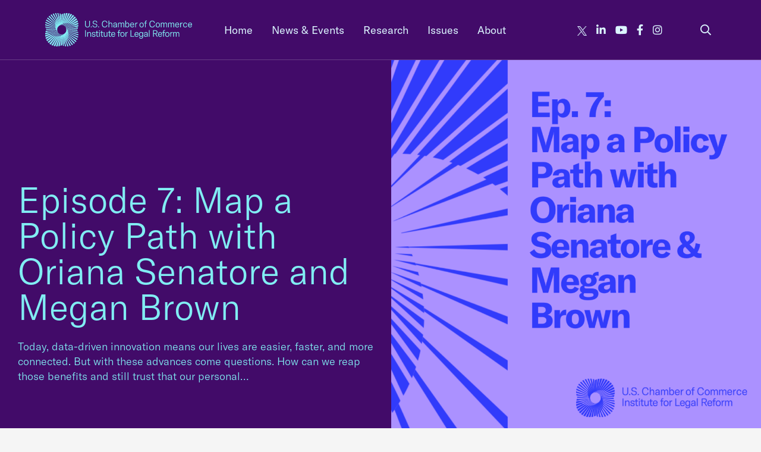

--- FILE ---
content_type: text/html; charset=UTF-8
request_url: https://instituteforlegalreform.com/podcasts/episode-7-map-a-policy-path-with-oriana-senatore-and-megan-brown/
body_size: 42839
content:
<!DOCTYPE html>
<html lang="en">
<head>

    <meta charset="utf-8">
    <meta http-equiv="X-UA-Compatible" content="IE=edge"><script type="text/javascript">(window.NREUM||(NREUM={})).init={privacy:{cookies_enabled:true},ajax:{deny_list:["bam.nr-data.net"]},feature_flags:["soft_nav"],distributed_tracing:{enabled:true}};(window.NREUM||(NREUM={})).loader_config={agentID:"1120034197",accountID:"3398285",trustKey:"66686",xpid:"VwUOWVRbDRABVFNaAQgHVV0G",licenseKey:"NRJS-f25003df903d72dda8d",applicationID:"1028690397",browserID:"1120034197"};;/*! For license information please see nr-loader-spa-1.308.0.min.js.LICENSE.txt */
(()=>{var e,t,r={384:(e,t,r)=>{"use strict";r.d(t,{NT:()=>a,US:()=>u,Zm:()=>o,bQ:()=>d,dV:()=>c,pV:()=>l});var n=r(6154),i=r(1863),s=r(1910);const a={beacon:"bam.nr-data.net",errorBeacon:"bam.nr-data.net"};function o(){return n.gm.NREUM||(n.gm.NREUM={}),void 0===n.gm.newrelic&&(n.gm.newrelic=n.gm.NREUM),n.gm.NREUM}function c(){let e=o();return e.o||(e.o={ST:n.gm.setTimeout,SI:n.gm.setImmediate||n.gm.setInterval,CT:n.gm.clearTimeout,XHR:n.gm.XMLHttpRequest,REQ:n.gm.Request,EV:n.gm.Event,PR:n.gm.Promise,MO:n.gm.MutationObserver,FETCH:n.gm.fetch,WS:n.gm.WebSocket},(0,s.i)(...Object.values(e.o))),e}function d(e,t){let r=o();r.initializedAgents??={},t.initializedAt={ms:(0,i.t)(),date:new Date},r.initializedAgents[e]=t}function u(e,t){o()[e]=t}function l(){return function(){let e=o();const t=e.info||{};e.info={beacon:a.beacon,errorBeacon:a.errorBeacon,...t}}(),function(){let e=o();const t=e.init||{};e.init={...t}}(),c(),function(){let e=o();const t=e.loader_config||{};e.loader_config={...t}}(),o()}},782:(e,t,r)=>{"use strict";r.d(t,{T:()=>n});const n=r(860).K7.pageViewTiming},860:(e,t,r)=>{"use strict";r.d(t,{$J:()=>u,K7:()=>c,P3:()=>d,XX:()=>i,Yy:()=>o,df:()=>s,qY:()=>n,v4:()=>a});const n="events",i="jserrors",s="browser/blobs",a="rum",o="browser/logs",c={ajax:"ajax",genericEvents:"generic_events",jserrors:i,logging:"logging",metrics:"metrics",pageAction:"page_action",pageViewEvent:"page_view_event",pageViewTiming:"page_view_timing",sessionReplay:"session_replay",sessionTrace:"session_trace",softNav:"soft_navigations",spa:"spa"},d={[c.pageViewEvent]:1,[c.pageViewTiming]:2,[c.metrics]:3,[c.jserrors]:4,[c.spa]:5,[c.ajax]:6,[c.sessionTrace]:7,[c.softNav]:8,[c.sessionReplay]:9,[c.logging]:10,[c.genericEvents]:11},u={[c.pageViewEvent]:a,[c.pageViewTiming]:n,[c.ajax]:n,[c.spa]:n,[c.softNav]:n,[c.metrics]:i,[c.jserrors]:i,[c.sessionTrace]:s,[c.sessionReplay]:s,[c.logging]:o,[c.genericEvents]:"ins"}},944:(e,t,r)=>{"use strict";r.d(t,{R:()=>i});var n=r(3241);function i(e,t){"function"==typeof console.debug&&(console.debug("New Relic Warning: https://github.com/newrelic/newrelic-browser-agent/blob/main/docs/warning-codes.md#".concat(e),t),(0,n.W)({agentIdentifier:null,drained:null,type:"data",name:"warn",feature:"warn",data:{code:e,secondary:t}}))}},993:(e,t,r)=>{"use strict";r.d(t,{A$:()=>s,ET:()=>a,TZ:()=>o,p_:()=>i});var n=r(860);const i={ERROR:"ERROR",WARN:"WARN",INFO:"INFO",DEBUG:"DEBUG",TRACE:"TRACE"},s={OFF:0,ERROR:1,WARN:2,INFO:3,DEBUG:4,TRACE:5},a="log",o=n.K7.logging},1541:(e,t,r)=>{"use strict";r.d(t,{U:()=>i,f:()=>n});const n={MFE:"MFE",BA:"BA"};function i(e,t){if(2!==t?.harvestEndpointVersion)return{};const r=t.agentRef.runtime.appMetadata.agents[0].entityGuid;return e?{"source.id":e.id,"source.name":e.name,"source.type":e.type,"parent.id":e.parent?.id||r,"parent.type":e.parent?.type||n.BA}:{"entity.guid":r,appId:t.agentRef.info.applicationID}}},1687:(e,t,r)=>{"use strict";r.d(t,{Ak:()=>d,Ze:()=>h,x3:()=>u});var n=r(3241),i=r(7836),s=r(3606),a=r(860),o=r(2646);const c={};function d(e,t){const r={staged:!1,priority:a.P3[t]||0};l(e),c[e].get(t)||c[e].set(t,r)}function u(e,t){e&&c[e]&&(c[e].get(t)&&c[e].delete(t),p(e,t,!1),c[e].size&&f(e))}function l(e){if(!e)throw new Error("agentIdentifier required");c[e]||(c[e]=new Map)}function h(e="",t="feature",r=!1){if(l(e),!e||!c[e].get(t)||r)return p(e,t);c[e].get(t).staged=!0,f(e)}function f(e){const t=Array.from(c[e]);t.every(([e,t])=>t.staged)&&(t.sort((e,t)=>e[1].priority-t[1].priority),t.forEach(([t])=>{c[e].delete(t),p(e,t)}))}function p(e,t,r=!0){const a=e?i.ee.get(e):i.ee,c=s.i.handlers;if(!a.aborted&&a.backlog&&c){if((0,n.W)({agentIdentifier:e,type:"lifecycle",name:"drain",feature:t}),r){const e=a.backlog[t],r=c[t];if(r){for(let t=0;e&&t<e.length;++t)g(e[t],r);Object.entries(r).forEach(([e,t])=>{Object.values(t||{}).forEach(t=>{t[0]?.on&&t[0]?.context()instanceof o.y&&t[0].on(e,t[1])})})}}a.isolatedBacklog||delete c[t],a.backlog[t]=null,a.emit("drain-"+t,[])}}function g(e,t){var r=e[1];Object.values(t[r]||{}).forEach(t=>{var r=e[0];if(t[0]===r){var n=t[1],i=e[3],s=e[2];n.apply(i,s)}})}},1738:(e,t,r)=>{"use strict";r.d(t,{U:()=>f,Y:()=>h});var n=r(3241),i=r(9908),s=r(1863),a=r(944),o=r(5701),c=r(3969),d=r(8362),u=r(860),l=r(4261);function h(e,t,r,s){const h=s||r;!h||h[e]&&h[e]!==d.d.prototype[e]||(h[e]=function(){(0,i.p)(c.xV,["API/"+e+"/called"],void 0,u.K7.metrics,r.ee),(0,n.W)({agentIdentifier:r.agentIdentifier,drained:!!o.B?.[r.agentIdentifier],type:"data",name:"api",feature:l.Pl+e,data:{}});try{return t.apply(this,arguments)}catch(e){(0,a.R)(23,e)}})}function f(e,t,r,n,a){const o=e.info;null===r?delete o.jsAttributes[t]:o.jsAttributes[t]=r,(a||null===r)&&(0,i.p)(l.Pl+n,[(0,s.t)(),t,r],void 0,"session",e.ee)}},1741:(e,t,r)=>{"use strict";r.d(t,{W:()=>s});var n=r(944),i=r(4261);class s{#e(e,...t){if(this[e]!==s.prototype[e])return this[e](...t);(0,n.R)(35,e)}addPageAction(e,t){return this.#e(i.hG,e,t)}register(e){return this.#e(i.eY,e)}recordCustomEvent(e,t){return this.#e(i.fF,e,t)}setPageViewName(e,t){return this.#e(i.Fw,e,t)}setCustomAttribute(e,t,r){return this.#e(i.cD,e,t,r)}noticeError(e,t){return this.#e(i.o5,e,t)}setUserId(e,t=!1){return this.#e(i.Dl,e,t)}setApplicationVersion(e){return this.#e(i.nb,e)}setErrorHandler(e){return this.#e(i.bt,e)}addRelease(e,t){return this.#e(i.k6,e,t)}log(e,t){return this.#e(i.$9,e,t)}start(){return this.#e(i.d3)}finished(e){return this.#e(i.BL,e)}recordReplay(){return this.#e(i.CH)}pauseReplay(){return this.#e(i.Tb)}addToTrace(e){return this.#e(i.U2,e)}setCurrentRouteName(e){return this.#e(i.PA,e)}interaction(e){return this.#e(i.dT,e)}wrapLogger(e,t,r){return this.#e(i.Wb,e,t,r)}measure(e,t){return this.#e(i.V1,e,t)}consent(e){return this.#e(i.Pv,e)}}},1863:(e,t,r)=>{"use strict";function n(){return Math.floor(performance.now())}r.d(t,{t:()=>n})},1910:(e,t,r)=>{"use strict";r.d(t,{i:()=>s});var n=r(944);const i=new Map;function s(...e){return e.every(e=>{if(i.has(e))return i.get(e);const t="function"==typeof e?e.toString():"",r=t.includes("[native code]"),s=t.includes("nrWrapper");return r||s||(0,n.R)(64,e?.name||t),i.set(e,r),r})}},2555:(e,t,r)=>{"use strict";r.d(t,{D:()=>o,f:()=>a});var n=r(384),i=r(8122);const s={beacon:n.NT.beacon,errorBeacon:n.NT.errorBeacon,licenseKey:void 0,applicationID:void 0,sa:void 0,queueTime:void 0,applicationTime:void 0,ttGuid:void 0,user:void 0,account:void 0,product:void 0,extra:void 0,jsAttributes:{},userAttributes:void 0,atts:void 0,transactionName:void 0,tNamePlain:void 0};function a(e){try{return!!e.licenseKey&&!!e.errorBeacon&&!!e.applicationID}catch(e){return!1}}const o=e=>(0,i.a)(e,s)},2614:(e,t,r)=>{"use strict";r.d(t,{BB:()=>a,H3:()=>n,g:()=>d,iL:()=>c,tS:()=>o,uh:()=>i,wk:()=>s});const n="NRBA",i="SESSION",s=144e5,a=18e5,o={STARTED:"session-started",PAUSE:"session-pause",RESET:"session-reset",RESUME:"session-resume",UPDATE:"session-update"},c={SAME_TAB:"same-tab",CROSS_TAB:"cross-tab"},d={OFF:0,FULL:1,ERROR:2}},2646:(e,t,r)=>{"use strict";r.d(t,{y:()=>n});class n{constructor(e){this.contextId=e}}},2843:(e,t,r)=>{"use strict";r.d(t,{G:()=>s,u:()=>i});var n=r(3878);function i(e,t=!1,r,i){(0,n.DD)("visibilitychange",function(){if(t)return void("hidden"===document.visibilityState&&e());e(document.visibilityState)},r,i)}function s(e,t,r){(0,n.sp)("pagehide",e,t,r)}},3241:(e,t,r)=>{"use strict";r.d(t,{W:()=>s});var n=r(6154);const i="newrelic";function s(e={}){try{n.gm.dispatchEvent(new CustomEvent(i,{detail:e}))}catch(e){}}},3304:(e,t,r)=>{"use strict";r.d(t,{A:()=>s});var n=r(7836);const i=()=>{const e=new WeakSet;return(t,r)=>{if("object"==typeof r&&null!==r){if(e.has(r))return;e.add(r)}return r}};function s(e){try{return JSON.stringify(e,i())??""}catch(e){try{n.ee.emit("internal-error",[e])}catch(e){}return""}}},3333:(e,t,r)=>{"use strict";r.d(t,{$v:()=>u,TZ:()=>n,Xh:()=>c,Zp:()=>i,kd:()=>d,mq:()=>o,nf:()=>a,qN:()=>s});const n=r(860).K7.genericEvents,i=["auxclick","click","copy","keydown","paste","scrollend"],s=["focus","blur"],a=4,o=1e3,c=2e3,d=["PageAction","UserAction","BrowserPerformance"],u={RESOURCES:"experimental.resources",REGISTER:"register"}},3434:(e,t,r)=>{"use strict";r.d(t,{Jt:()=>s,YM:()=>d});var n=r(7836),i=r(5607);const s="nr@original:".concat(i.W),a=50;var o=Object.prototype.hasOwnProperty,c=!1;function d(e,t){return e||(e=n.ee),r.inPlace=function(e,t,n,i,s){n||(n="");const a="-"===n.charAt(0);for(let o=0;o<t.length;o++){const c=t[o],d=e[c];l(d)||(e[c]=r(d,a?c+n:n,i,c,s))}},r.flag=s,r;function r(t,r,n,c,d){return l(t)?t:(r||(r=""),nrWrapper[s]=t,function(e,t,r){if(Object.defineProperty&&Object.keys)try{return Object.keys(e).forEach(function(r){Object.defineProperty(t,r,{get:function(){return e[r]},set:function(t){return e[r]=t,t}})}),t}catch(e){u([e],r)}for(var n in e)o.call(e,n)&&(t[n]=e[n])}(t,nrWrapper,e),nrWrapper);function nrWrapper(){var s,o,l,h;let f;try{o=this,s=[...arguments],l="function"==typeof n?n(s,o):n||{}}catch(t){u([t,"",[s,o,c],l],e)}i(r+"start",[s,o,c],l,d);const p=performance.now();let g;try{return h=t.apply(o,s),g=performance.now(),h}catch(e){throw g=performance.now(),i(r+"err",[s,o,e],l,d),f=e,f}finally{const e=g-p,t={start:p,end:g,duration:e,isLongTask:e>=a,methodName:c,thrownError:f};t.isLongTask&&i("long-task",[t,o],l,d),i(r+"end",[s,o,h],l,d)}}}function i(r,n,i,s){if(!c||t){var a=c;c=!0;try{e.emit(r,n,i,t,s)}catch(t){u([t,r,n,i],e)}c=a}}}function u(e,t){t||(t=n.ee);try{t.emit("internal-error",e)}catch(e){}}function l(e){return!(e&&"function"==typeof e&&e.apply&&!e[s])}},3606:(e,t,r)=>{"use strict";r.d(t,{i:()=>s});var n=r(9908);s.on=a;var i=s.handlers={};function s(e,t,r,s){a(s||n.d,i,e,t,r)}function a(e,t,r,i,s){s||(s="feature"),e||(e=n.d);var a=t[s]=t[s]||{};(a[r]=a[r]||[]).push([e,i])}},3738:(e,t,r)=>{"use strict";r.d(t,{He:()=>i,Kp:()=>o,Lc:()=>d,Rz:()=>u,TZ:()=>n,bD:()=>s,d3:()=>a,jx:()=>l,sl:()=>h,uP:()=>c});const n=r(860).K7.sessionTrace,i="bstResource",s="resource",a="-start",o="-end",c="fn"+a,d="fn"+o,u="pushState",l=1e3,h=3e4},3785:(e,t,r)=>{"use strict";r.d(t,{R:()=>c,b:()=>d});var n=r(9908),i=r(1863),s=r(860),a=r(3969),o=r(993);function c(e,t,r={},c=o.p_.INFO,d=!0,u,l=(0,i.t)()){(0,n.p)(a.xV,["API/logging/".concat(c.toLowerCase(),"/called")],void 0,s.K7.metrics,e),(0,n.p)(o.ET,[l,t,r,c,d,u],void 0,s.K7.logging,e)}function d(e){return"string"==typeof e&&Object.values(o.p_).some(t=>t===e.toUpperCase().trim())}},3878:(e,t,r)=>{"use strict";function n(e,t){return{capture:e,passive:!1,signal:t}}function i(e,t,r=!1,i){window.addEventListener(e,t,n(r,i))}function s(e,t,r=!1,i){document.addEventListener(e,t,n(r,i))}r.d(t,{DD:()=>s,jT:()=>n,sp:()=>i})},3962:(e,t,r)=>{"use strict";r.d(t,{AM:()=>a,O2:()=>l,OV:()=>s,Qu:()=>h,TZ:()=>c,ih:()=>f,pP:()=>o,t1:()=>u,tC:()=>i,wD:()=>d});var n=r(860);const i=["click","keydown","submit"],s="popstate",a="api",o="initialPageLoad",c=n.K7.softNav,d=5e3,u=500,l={INITIAL_PAGE_LOAD:"",ROUTE_CHANGE:1,UNSPECIFIED:2},h={INTERACTION:1,AJAX:2,CUSTOM_END:3,CUSTOM_TRACER:4},f={IP:"in progress",PF:"pending finish",FIN:"finished",CAN:"cancelled"}},3969:(e,t,r)=>{"use strict";r.d(t,{TZ:()=>n,XG:()=>o,rs:()=>i,xV:()=>a,z_:()=>s});const n=r(860).K7.metrics,i="sm",s="cm",a="storeSupportabilityMetrics",o="storeEventMetrics"},4234:(e,t,r)=>{"use strict";r.d(t,{W:()=>s});var n=r(7836),i=r(1687);class s{constructor(e,t){this.agentIdentifier=e,this.ee=n.ee.get(e),this.featureName=t,this.blocked=!1}deregisterDrain(){(0,i.x3)(this.agentIdentifier,this.featureName)}}},4261:(e,t,r)=>{"use strict";r.d(t,{$9:()=>u,BL:()=>c,CH:()=>p,Dl:()=>R,Fw:()=>w,PA:()=>v,Pl:()=>n,Pv:()=>A,Tb:()=>h,U2:()=>a,V1:()=>E,Wb:()=>T,bt:()=>y,cD:()=>b,d3:()=>x,dT:()=>d,eY:()=>g,fF:()=>f,hG:()=>s,hw:()=>i,k6:()=>o,nb:()=>m,o5:()=>l});const n="api-",i=n+"ixn-",s="addPageAction",a="addToTrace",o="addRelease",c="finished",d="interaction",u="log",l="noticeError",h="pauseReplay",f="recordCustomEvent",p="recordReplay",g="register",m="setApplicationVersion",v="setCurrentRouteName",b="setCustomAttribute",y="setErrorHandler",w="setPageViewName",R="setUserId",x="start",T="wrapLogger",E="measure",A="consent"},5205:(e,t,r)=>{"use strict";r.d(t,{j:()=>S});var n=r(384),i=r(1741);var s=r(2555),a=r(3333);const o=e=>{if(!e||"string"!=typeof e)return!1;try{document.createDocumentFragment().querySelector(e)}catch{return!1}return!0};var c=r(2614),d=r(944),u=r(8122);const l="[data-nr-mask]",h=e=>(0,u.a)(e,(()=>{const e={feature_flags:[],experimental:{allow_registered_children:!1,resources:!1},mask_selector:"*",block_selector:"[data-nr-block]",mask_input_options:{color:!1,date:!1,"datetime-local":!1,email:!1,month:!1,number:!1,range:!1,search:!1,tel:!1,text:!1,time:!1,url:!1,week:!1,textarea:!1,select:!1,password:!0}};return{ajax:{deny_list:void 0,block_internal:!0,enabled:!0,autoStart:!0},api:{get allow_registered_children(){return e.feature_flags.includes(a.$v.REGISTER)||e.experimental.allow_registered_children},set allow_registered_children(t){e.experimental.allow_registered_children=t},duplicate_registered_data:!1},browser_consent_mode:{enabled:!1},distributed_tracing:{enabled:void 0,exclude_newrelic_header:void 0,cors_use_newrelic_header:void 0,cors_use_tracecontext_headers:void 0,allowed_origins:void 0},get feature_flags(){return e.feature_flags},set feature_flags(t){e.feature_flags=t},generic_events:{enabled:!0,autoStart:!0},harvest:{interval:30},jserrors:{enabled:!0,autoStart:!0},logging:{enabled:!0,autoStart:!0},metrics:{enabled:!0,autoStart:!0},obfuscate:void 0,page_action:{enabled:!0},page_view_event:{enabled:!0,autoStart:!0},page_view_timing:{enabled:!0,autoStart:!0},performance:{capture_marks:!1,capture_measures:!1,capture_detail:!0,resources:{get enabled(){return e.feature_flags.includes(a.$v.RESOURCES)||e.experimental.resources},set enabled(t){e.experimental.resources=t},asset_types:[],first_party_domains:[],ignore_newrelic:!0}},privacy:{cookies_enabled:!0},proxy:{assets:void 0,beacon:void 0},session:{expiresMs:c.wk,inactiveMs:c.BB},session_replay:{autoStart:!0,enabled:!1,preload:!1,sampling_rate:10,error_sampling_rate:100,collect_fonts:!1,inline_images:!1,fix_stylesheets:!0,mask_all_inputs:!0,get mask_text_selector(){return e.mask_selector},set mask_text_selector(t){o(t)?e.mask_selector="".concat(t,",").concat(l):""===t||null===t?e.mask_selector=l:(0,d.R)(5,t)},get block_class(){return"nr-block"},get ignore_class(){return"nr-ignore"},get mask_text_class(){return"nr-mask"},get block_selector(){return e.block_selector},set block_selector(t){o(t)?e.block_selector+=",".concat(t):""!==t&&(0,d.R)(6,t)},get mask_input_options(){return e.mask_input_options},set mask_input_options(t){t&&"object"==typeof t?e.mask_input_options={...t,password:!0}:(0,d.R)(7,t)}},session_trace:{enabled:!0,autoStart:!0},soft_navigations:{enabled:!0,autoStart:!0},spa:{enabled:!0,autoStart:!0},ssl:void 0,user_actions:{enabled:!0,elementAttributes:["id","className","tagName","type"]}}})());var f=r(6154),p=r(9324);let g=0;const m={buildEnv:p.F3,distMethod:p.Xs,version:p.xv,originTime:f.WN},v={consented:!1},b={appMetadata:{},get consented(){return this.session?.state?.consent||v.consented},set consented(e){v.consented=e},customTransaction:void 0,denyList:void 0,disabled:!1,harvester:void 0,isolatedBacklog:!1,isRecording:!1,loaderType:void 0,maxBytes:3e4,obfuscator:void 0,onerror:void 0,ptid:void 0,releaseIds:{},session:void 0,timeKeeper:void 0,registeredEntities:[],jsAttributesMetadata:{bytes:0},get harvestCount(){return++g}},y=e=>{const t=(0,u.a)(e,b),r=Object.keys(m).reduce((e,t)=>(e[t]={value:m[t],writable:!1,configurable:!0,enumerable:!0},e),{});return Object.defineProperties(t,r)};var w=r(5701);const R=e=>{const t=e.startsWith("http");e+="/",r.p=t?e:"https://"+e};var x=r(7836),T=r(3241);const E={accountID:void 0,trustKey:void 0,agentID:void 0,licenseKey:void 0,applicationID:void 0,xpid:void 0},A=e=>(0,u.a)(e,E),_=new Set;function S(e,t={},r,a){let{init:o,info:c,loader_config:d,runtime:u={},exposed:l=!0}=t;if(!c){const e=(0,n.pV)();o=e.init,c=e.info,d=e.loader_config}e.init=h(o||{}),e.loader_config=A(d||{}),c.jsAttributes??={},f.bv&&(c.jsAttributes.isWorker=!0),e.info=(0,s.D)(c);const p=e.init,g=[c.beacon,c.errorBeacon];_.has(e.agentIdentifier)||(p.proxy.assets&&(R(p.proxy.assets),g.push(p.proxy.assets)),p.proxy.beacon&&g.push(p.proxy.beacon),e.beacons=[...g],function(e){const t=(0,n.pV)();Object.getOwnPropertyNames(i.W.prototype).forEach(r=>{const n=i.W.prototype[r];if("function"!=typeof n||"constructor"===n)return;let s=t[r];e[r]&&!1!==e.exposed&&"micro-agent"!==e.runtime?.loaderType&&(t[r]=(...t)=>{const n=e[r](...t);return s?s(...t):n})})}(e),(0,n.US)("activatedFeatures",w.B)),u.denyList=[...p.ajax.deny_list||[],...p.ajax.block_internal?g:[]],u.ptid=e.agentIdentifier,u.loaderType=r,e.runtime=y(u),_.has(e.agentIdentifier)||(e.ee=x.ee.get(e.agentIdentifier),e.exposed=l,(0,T.W)({agentIdentifier:e.agentIdentifier,drained:!!w.B?.[e.agentIdentifier],type:"lifecycle",name:"initialize",feature:void 0,data:e.config})),_.add(e.agentIdentifier)}},5270:(e,t,r)=>{"use strict";r.d(t,{Aw:()=>a,SR:()=>s,rF:()=>o});var n=r(384),i=r(7767);function s(e){return!!(0,n.dV)().o.MO&&(0,i.V)(e)&&!0===e?.session_trace.enabled}function a(e){return!0===e?.session_replay.preload&&s(e)}function o(e,t){try{if("string"==typeof t?.type){if("password"===t.type.toLowerCase())return"*".repeat(e?.length||0);if(void 0!==t?.dataset?.nrUnmask||t?.classList?.contains("nr-unmask"))return e}}catch(e){}return"string"==typeof e?e.replace(/[\S]/g,"*"):"*".repeat(e?.length||0)}},5289:(e,t,r)=>{"use strict";r.d(t,{GG:()=>a,Qr:()=>c,sB:()=>o});var n=r(3878),i=r(6389);function s(){return"undefined"==typeof document||"complete"===document.readyState}function a(e,t){if(s())return e();const r=(0,i.J)(e),a=setInterval(()=>{s()&&(clearInterval(a),r())},500);(0,n.sp)("load",r,t)}function o(e){if(s())return e();(0,n.DD)("DOMContentLoaded",e)}function c(e){if(s())return e();(0,n.sp)("popstate",e)}},5607:(e,t,r)=>{"use strict";r.d(t,{W:()=>n});const n=(0,r(9566).bz)()},5701:(e,t,r)=>{"use strict";r.d(t,{B:()=>s,t:()=>a});var n=r(3241);const i=new Set,s={};function a(e,t){const r=t.agentIdentifier;s[r]??={},e&&"object"==typeof e&&(i.has(r)||(t.ee.emit("rumresp",[e]),s[r]=e,i.add(r),(0,n.W)({agentIdentifier:r,loaded:!0,drained:!0,type:"lifecycle",name:"load",feature:void 0,data:e})))}},6154:(e,t,r)=>{"use strict";r.d(t,{OF:()=>d,RI:()=>i,WN:()=>h,bv:()=>s,eN:()=>f,gm:()=>a,lR:()=>l,m:()=>c,mw:()=>o,sb:()=>u});var n=r(1863);const i="undefined"!=typeof window&&!!window.document,s="undefined"!=typeof WorkerGlobalScope&&("undefined"!=typeof self&&self instanceof WorkerGlobalScope&&self.navigator instanceof WorkerNavigator||"undefined"!=typeof globalThis&&globalThis instanceof WorkerGlobalScope&&globalThis.navigator instanceof WorkerNavigator),a=i?window:"undefined"!=typeof WorkerGlobalScope&&("undefined"!=typeof self&&self instanceof WorkerGlobalScope&&self||"undefined"!=typeof globalThis&&globalThis instanceof WorkerGlobalScope&&globalThis),o=Boolean("hidden"===a?.document?.visibilityState),c=""+a?.location,d=/iPad|iPhone|iPod/.test(a.navigator?.userAgent),u=d&&"undefined"==typeof SharedWorker,l=(()=>{const e=a.navigator?.userAgent?.match(/Firefox[/\s](\d+\.\d+)/);return Array.isArray(e)&&e.length>=2?+e[1]:0})(),h=Date.now()-(0,n.t)(),f=()=>"undefined"!=typeof PerformanceNavigationTiming&&a?.performance?.getEntriesByType("navigation")?.[0]?.responseStart},6344:(e,t,r)=>{"use strict";r.d(t,{BB:()=>u,Qb:()=>l,TZ:()=>i,Ug:()=>a,Vh:()=>s,_s:()=>o,bc:()=>d,yP:()=>c});var n=r(2614);const i=r(860).K7.sessionReplay,s="errorDuringReplay",a=.12,o={DomContentLoaded:0,Load:1,FullSnapshot:2,IncrementalSnapshot:3,Meta:4,Custom:5},c={[n.g.ERROR]:15e3,[n.g.FULL]:3e5,[n.g.OFF]:0},d={RESET:{message:"Session was reset",sm:"Reset"},IMPORT:{message:"Recorder failed to import",sm:"Import"},TOO_MANY:{message:"429: Too Many Requests",sm:"Too-Many"},TOO_BIG:{message:"Payload was too large",sm:"Too-Big"},CROSS_TAB:{message:"Session Entity was set to OFF on another tab",sm:"Cross-Tab"},ENTITLEMENTS:{message:"Session Replay is not allowed and will not be started",sm:"Entitlement"}},u=5e3,l={API:"api",RESUME:"resume",SWITCH_TO_FULL:"switchToFull",INITIALIZE:"initialize",PRELOAD:"preload"}},6389:(e,t,r)=>{"use strict";function n(e,t=500,r={}){const n=r?.leading||!1;let i;return(...r)=>{n&&void 0===i&&(e.apply(this,r),i=setTimeout(()=>{i=clearTimeout(i)},t)),n||(clearTimeout(i),i=setTimeout(()=>{e.apply(this,r)},t))}}function i(e){let t=!1;return(...r)=>{t||(t=!0,e.apply(this,r))}}r.d(t,{J:()=>i,s:()=>n})},6630:(e,t,r)=>{"use strict";r.d(t,{T:()=>n});const n=r(860).K7.pageViewEvent},6774:(e,t,r)=>{"use strict";r.d(t,{T:()=>n});const n=r(860).K7.jserrors},7295:(e,t,r)=>{"use strict";r.d(t,{Xv:()=>a,gX:()=>i,iW:()=>s});var n=[];function i(e){if(!e||s(e))return!1;if(0===n.length)return!0;if("*"===n[0].hostname)return!1;for(var t=0;t<n.length;t++){var r=n[t];if(r.hostname.test(e.hostname)&&r.pathname.test(e.pathname))return!1}return!0}function s(e){return void 0===e.hostname}function a(e){if(n=[],e&&e.length)for(var t=0;t<e.length;t++){let r=e[t];if(!r)continue;if("*"===r)return void(n=[{hostname:"*"}]);0===r.indexOf("http://")?r=r.substring(7):0===r.indexOf("https://")&&(r=r.substring(8));const i=r.indexOf("/");let s,a;i>0?(s=r.substring(0,i),a=r.substring(i)):(s=r,a="*");let[c]=s.split(":");n.push({hostname:o(c),pathname:o(a,!0)})}}function o(e,t=!1){const r=e.replace(/[.+?^${}()|[\]\\]/g,e=>"\\"+e).replace(/\*/g,".*?");return new RegExp((t?"^":"")+r+"$")}},7485:(e,t,r)=>{"use strict";r.d(t,{D:()=>i});var n=r(6154);function i(e){if(0===(e||"").indexOf("data:"))return{protocol:"data"};try{const t=new URL(e,location.href),r={port:t.port,hostname:t.hostname,pathname:t.pathname,search:t.search,protocol:t.protocol.slice(0,t.protocol.indexOf(":")),sameOrigin:t.protocol===n.gm?.location?.protocol&&t.host===n.gm?.location?.host};return r.port&&""!==r.port||("http:"===t.protocol&&(r.port="80"),"https:"===t.protocol&&(r.port="443")),r.pathname&&""!==r.pathname?r.pathname.startsWith("/")||(r.pathname="/".concat(r.pathname)):r.pathname="/",r}catch(e){return{}}}},7699:(e,t,r)=>{"use strict";r.d(t,{It:()=>s,KC:()=>o,No:()=>i,qh:()=>a});var n=r(860);const i=16e3,s=1e6,a="SESSION_ERROR",o={[n.K7.logging]:!0,[n.K7.genericEvents]:!1,[n.K7.jserrors]:!1,[n.K7.ajax]:!1}},7767:(e,t,r)=>{"use strict";r.d(t,{V:()=>i});var n=r(6154);const i=e=>n.RI&&!0===e?.privacy.cookies_enabled},7836:(e,t,r)=>{"use strict";r.d(t,{P:()=>o,ee:()=>c});var n=r(384),i=r(8990),s=r(2646),a=r(5607);const o="nr@context:".concat(a.W),c=function e(t,r){var n={},a={},u={},l=!1;try{l=16===r.length&&d.initializedAgents?.[r]?.runtime.isolatedBacklog}catch(e){}var h={on:p,addEventListener:p,removeEventListener:function(e,t){var r=n[e];if(!r)return;for(var i=0;i<r.length;i++)r[i]===t&&r.splice(i,1)},emit:function(e,r,n,i,s){!1!==s&&(s=!0);if(c.aborted&&!i)return;t&&s&&t.emit(e,r,n);var o=f(n);g(e).forEach(e=>{e.apply(o,r)});var d=v()[a[e]];d&&d.push([h,e,r,o]);return o},get:m,listeners:g,context:f,buffer:function(e,t){const r=v();if(t=t||"feature",h.aborted)return;Object.entries(e||{}).forEach(([e,n])=>{a[n]=t,t in r||(r[t]=[])})},abort:function(){h._aborted=!0,Object.keys(h.backlog).forEach(e=>{delete h.backlog[e]})},isBuffering:function(e){return!!v()[a[e]]},debugId:r,backlog:l?{}:t&&"object"==typeof t.backlog?t.backlog:{},isolatedBacklog:l};return Object.defineProperty(h,"aborted",{get:()=>{let e=h._aborted||!1;return e||(t&&(e=t.aborted),e)}}),h;function f(e){return e&&e instanceof s.y?e:e?(0,i.I)(e,o,()=>new s.y(o)):new s.y(o)}function p(e,t){n[e]=g(e).concat(t)}function g(e){return n[e]||[]}function m(t){return u[t]=u[t]||e(h,t)}function v(){return h.backlog}}(void 0,"globalEE"),d=(0,n.Zm)();d.ee||(d.ee=c)},8122:(e,t,r)=>{"use strict";r.d(t,{a:()=>i});var n=r(944);function i(e,t){try{if(!e||"object"!=typeof e)return(0,n.R)(3);if(!t||"object"!=typeof t)return(0,n.R)(4);const r=Object.create(Object.getPrototypeOf(t),Object.getOwnPropertyDescriptors(t)),s=0===Object.keys(r).length?e:r;for(let a in s)if(void 0!==e[a])try{if(null===e[a]){r[a]=null;continue}Array.isArray(e[a])&&Array.isArray(t[a])?r[a]=Array.from(new Set([...e[a],...t[a]])):"object"==typeof e[a]&&"object"==typeof t[a]?r[a]=i(e[a],t[a]):r[a]=e[a]}catch(e){r[a]||(0,n.R)(1,e)}return r}catch(e){(0,n.R)(2,e)}}},8139:(e,t,r)=>{"use strict";r.d(t,{u:()=>h});var n=r(7836),i=r(3434),s=r(8990),a=r(6154);const o={},c=a.gm.XMLHttpRequest,d="addEventListener",u="removeEventListener",l="nr@wrapped:".concat(n.P);function h(e){var t=function(e){return(e||n.ee).get("events")}(e);if(o[t.debugId]++)return t;o[t.debugId]=1;var r=(0,i.YM)(t,!0);function h(e){r.inPlace(e,[d,u],"-",p)}function p(e,t){return e[1]}return"getPrototypeOf"in Object&&(a.RI&&f(document,h),c&&f(c.prototype,h),f(a.gm,h)),t.on(d+"-start",function(e,t){var n=e[1];if(null!==n&&("function"==typeof n||"object"==typeof n)&&"newrelic"!==e[0]){var i=(0,s.I)(n,l,function(){var e={object:function(){if("function"!=typeof n.handleEvent)return;return n.handleEvent.apply(n,arguments)},function:n}[typeof n];return e?r(e,"fn-",null,e.name||"anonymous"):n});this.wrapped=e[1]=i}}),t.on(u+"-start",function(e){e[1]=this.wrapped||e[1]}),t}function f(e,t,...r){let n=e;for(;"object"==typeof n&&!Object.prototype.hasOwnProperty.call(n,d);)n=Object.getPrototypeOf(n);n&&t(n,...r)}},8362:(e,t,r)=>{"use strict";r.d(t,{d:()=>s});var n=r(9566),i=r(1741);class s extends i.W{agentIdentifier=(0,n.LA)(16)}},8374:(e,t,r)=>{r.nc=(()=>{try{return document?.currentScript?.nonce}catch(e){}return""})()},8990:(e,t,r)=>{"use strict";r.d(t,{I:()=>i});var n=Object.prototype.hasOwnProperty;function i(e,t,r){if(n.call(e,t))return e[t];var i=r();if(Object.defineProperty&&Object.keys)try{return Object.defineProperty(e,t,{value:i,writable:!0,enumerable:!1}),i}catch(e){}return e[t]=i,i}},9119:(e,t,r)=>{"use strict";r.d(t,{L:()=>s});var n=/([^?#]*)[^#]*(#[^?]*|$).*/,i=/([^?#]*)().*/;function s(e,t){return e?e.replace(t?n:i,"$1$2"):e}},9300:(e,t,r)=>{"use strict";r.d(t,{T:()=>n});const n=r(860).K7.ajax},9324:(e,t,r)=>{"use strict";r.d(t,{AJ:()=>a,F3:()=>i,Xs:()=>s,Yq:()=>o,xv:()=>n});const n="1.308.0",i="PROD",s="CDN",a="@newrelic/rrweb",o="1.0.1"},9566:(e,t,r)=>{"use strict";r.d(t,{LA:()=>o,ZF:()=>c,bz:()=>a,el:()=>d});var n=r(6154);const i="xxxxxxxx-xxxx-4xxx-yxxx-xxxxxxxxxxxx";function s(e,t){return e?15&e[t]:16*Math.random()|0}function a(){const e=n.gm?.crypto||n.gm?.msCrypto;let t,r=0;return e&&e.getRandomValues&&(t=e.getRandomValues(new Uint8Array(30))),i.split("").map(e=>"x"===e?s(t,r++).toString(16):"y"===e?(3&s()|8).toString(16):e).join("")}function o(e){const t=n.gm?.crypto||n.gm?.msCrypto;let r,i=0;t&&t.getRandomValues&&(r=t.getRandomValues(new Uint8Array(e)));const a=[];for(var o=0;o<e;o++)a.push(s(r,i++).toString(16));return a.join("")}function c(){return o(16)}function d(){return o(32)}},9908:(e,t,r)=>{"use strict";r.d(t,{d:()=>n,p:()=>i});var n=r(7836).ee.get("handle");function i(e,t,r,i,s){s?(s.buffer([e],i),s.emit(e,t,r)):(n.buffer([e],i),n.emit(e,t,r))}}},n={};function i(e){var t=n[e];if(void 0!==t)return t.exports;var s=n[e]={exports:{}};return r[e](s,s.exports,i),s.exports}i.m=r,i.d=(e,t)=>{for(var r in t)i.o(t,r)&&!i.o(e,r)&&Object.defineProperty(e,r,{enumerable:!0,get:t[r]})},i.f={},i.e=e=>Promise.all(Object.keys(i.f).reduce((t,r)=>(i.f[r](e,t),t),[])),i.u=e=>({212:"nr-spa-compressor",249:"nr-spa-recorder",478:"nr-spa"}[e]+"-1.308.0.min.js"),i.o=(e,t)=>Object.prototype.hasOwnProperty.call(e,t),e={},t="NRBA-1.308.0.PROD:",i.l=(r,n,s,a)=>{if(e[r])e[r].push(n);else{var o,c;if(void 0!==s)for(var d=document.getElementsByTagName("script"),u=0;u<d.length;u++){var l=d[u];if(l.getAttribute("src")==r||l.getAttribute("data-webpack")==t+s){o=l;break}}if(!o){c=!0;var h={478:"sha512-RSfSVnmHk59T/uIPbdSE0LPeqcEdF4/+XhfJdBuccH5rYMOEZDhFdtnh6X6nJk7hGpzHd9Ujhsy7lZEz/ORYCQ==",249:"sha512-ehJXhmntm85NSqW4MkhfQqmeKFulra3klDyY0OPDUE+sQ3GokHlPh1pmAzuNy//3j4ac6lzIbmXLvGQBMYmrkg==",212:"sha512-B9h4CR46ndKRgMBcK+j67uSR2RCnJfGefU+A7FrgR/k42ovXy5x/MAVFiSvFxuVeEk/pNLgvYGMp1cBSK/G6Fg=="};(o=document.createElement("script")).charset="utf-8",i.nc&&o.setAttribute("nonce",i.nc),o.setAttribute("data-webpack",t+s),o.src=r,0!==o.src.indexOf(window.location.origin+"/")&&(o.crossOrigin="anonymous"),h[a]&&(o.integrity=h[a])}e[r]=[n];var f=(t,n)=>{o.onerror=o.onload=null,clearTimeout(p);var i=e[r];if(delete e[r],o.parentNode&&o.parentNode.removeChild(o),i&&i.forEach(e=>e(n)),t)return t(n)},p=setTimeout(f.bind(null,void 0,{type:"timeout",target:o}),12e4);o.onerror=f.bind(null,o.onerror),o.onload=f.bind(null,o.onload),c&&document.head.appendChild(o)}},i.r=e=>{"undefined"!=typeof Symbol&&Symbol.toStringTag&&Object.defineProperty(e,Symbol.toStringTag,{value:"Module"}),Object.defineProperty(e,"__esModule",{value:!0})},i.p="https://js-agent.newrelic.com/",(()=>{var e={38:0,788:0};i.f.j=(t,r)=>{var n=i.o(e,t)?e[t]:void 0;if(0!==n)if(n)r.push(n[2]);else{var s=new Promise((r,i)=>n=e[t]=[r,i]);r.push(n[2]=s);var a=i.p+i.u(t),o=new Error;i.l(a,r=>{if(i.o(e,t)&&(0!==(n=e[t])&&(e[t]=void 0),n)){var s=r&&("load"===r.type?"missing":r.type),a=r&&r.target&&r.target.src;o.message="Loading chunk "+t+" failed: ("+s+": "+a+")",o.name="ChunkLoadError",o.type=s,o.request=a,n[1](o)}},"chunk-"+t,t)}};var t=(t,r)=>{var n,s,[a,o,c]=r,d=0;if(a.some(t=>0!==e[t])){for(n in o)i.o(o,n)&&(i.m[n]=o[n]);if(c)c(i)}for(t&&t(r);d<a.length;d++)s=a[d],i.o(e,s)&&e[s]&&e[s][0](),e[s]=0},r=self["webpackChunk:NRBA-1.308.0.PROD"]=self["webpackChunk:NRBA-1.308.0.PROD"]||[];r.forEach(t.bind(null,0)),r.push=t.bind(null,r.push.bind(r))})(),(()=>{"use strict";i(8374);var e=i(8362),t=i(860);const r=Object.values(t.K7);var n=i(5205);var s=i(9908),a=i(1863),o=i(4261),c=i(1738);var d=i(1687),u=i(4234),l=i(5289),h=i(6154),f=i(944),p=i(5270),g=i(7767),m=i(6389),v=i(7699);class b extends u.W{constructor(e,t){super(e.agentIdentifier,t),this.agentRef=e,this.abortHandler=void 0,this.featAggregate=void 0,this.loadedSuccessfully=void 0,this.onAggregateImported=new Promise(e=>{this.loadedSuccessfully=e}),this.deferred=Promise.resolve(),!1===e.init[this.featureName].autoStart?this.deferred=new Promise((t,r)=>{this.ee.on("manual-start-all",(0,m.J)(()=>{(0,d.Ak)(e.agentIdentifier,this.featureName),t()}))}):(0,d.Ak)(e.agentIdentifier,t)}importAggregator(e,t,r={}){if(this.featAggregate)return;const n=async()=>{let n;await this.deferred;try{if((0,g.V)(e.init)){const{setupAgentSession:t}=await i.e(478).then(i.bind(i,8766));n=t(e)}}catch(e){(0,f.R)(20,e),this.ee.emit("internal-error",[e]),(0,s.p)(v.qh,[e],void 0,this.featureName,this.ee)}try{if(!this.#t(this.featureName,n,e.init))return(0,d.Ze)(this.agentIdentifier,this.featureName),void this.loadedSuccessfully(!1);const{Aggregate:i}=await t();this.featAggregate=new i(e,r),e.runtime.harvester.initializedAggregates.push(this.featAggregate),this.loadedSuccessfully(!0)}catch(e){(0,f.R)(34,e),this.abortHandler?.(),(0,d.Ze)(this.agentIdentifier,this.featureName,!0),this.loadedSuccessfully(!1),this.ee&&this.ee.abort()}};h.RI?(0,l.GG)(()=>n(),!0):n()}#t(e,r,n){if(this.blocked)return!1;switch(e){case t.K7.sessionReplay:return(0,p.SR)(n)&&!!r;case t.K7.sessionTrace:return!!r;default:return!0}}}var y=i(6630),w=i(2614),R=i(3241);class x extends b{static featureName=y.T;constructor(e){var t;super(e,y.T),this.setupInspectionEvents(e.agentIdentifier),t=e,(0,c.Y)(o.Fw,function(e,r){"string"==typeof e&&("/"!==e.charAt(0)&&(e="/"+e),t.runtime.customTransaction=(r||"http://custom.transaction")+e,(0,s.p)(o.Pl+o.Fw,[(0,a.t)()],void 0,void 0,t.ee))},t),this.importAggregator(e,()=>i.e(478).then(i.bind(i,2467)))}setupInspectionEvents(e){const t=(t,r)=>{t&&(0,R.W)({agentIdentifier:e,timeStamp:t.timeStamp,loaded:"complete"===t.target.readyState,type:"window",name:r,data:t.target.location+""})};(0,l.sB)(e=>{t(e,"DOMContentLoaded")}),(0,l.GG)(e=>{t(e,"load")}),(0,l.Qr)(e=>{t(e,"navigate")}),this.ee.on(w.tS.UPDATE,(t,r)=>{(0,R.W)({agentIdentifier:e,type:"lifecycle",name:"session",data:r})})}}var T=i(384);class E extends e.d{constructor(e){var t;(super(),h.gm)?(this.features={},(0,T.bQ)(this.agentIdentifier,this),this.desiredFeatures=new Set(e.features||[]),this.desiredFeatures.add(x),(0,n.j)(this,e,e.loaderType||"agent"),t=this,(0,c.Y)(o.cD,function(e,r,n=!1){if("string"==typeof e){if(["string","number","boolean"].includes(typeof r)||null===r)return(0,c.U)(t,e,r,o.cD,n);(0,f.R)(40,typeof r)}else(0,f.R)(39,typeof e)},t),function(e){(0,c.Y)(o.Dl,function(t,r=!1){if("string"!=typeof t&&null!==t)return void(0,f.R)(41,typeof t);const n=e.info.jsAttributes["enduser.id"];r&&null!=n&&n!==t?(0,s.p)(o.Pl+"setUserIdAndResetSession",[t],void 0,"session",e.ee):(0,c.U)(e,"enduser.id",t,o.Dl,!0)},e)}(this),function(e){(0,c.Y)(o.nb,function(t){if("string"==typeof t||null===t)return(0,c.U)(e,"application.version",t,o.nb,!1);(0,f.R)(42,typeof t)},e)}(this),function(e){(0,c.Y)(o.d3,function(){e.ee.emit("manual-start-all")},e)}(this),function(e){(0,c.Y)(o.Pv,function(t=!0){if("boolean"==typeof t){if((0,s.p)(o.Pl+o.Pv,[t],void 0,"session",e.ee),e.runtime.consented=t,t){const t=e.features.page_view_event;t.onAggregateImported.then(e=>{const r=t.featAggregate;e&&!r.sentRum&&r.sendRum()})}}else(0,f.R)(65,typeof t)},e)}(this),this.run()):(0,f.R)(21)}get config(){return{info:this.info,init:this.init,loader_config:this.loader_config,runtime:this.runtime}}get api(){return this}run(){try{const e=function(e){const t={};return r.forEach(r=>{t[r]=!!e[r]?.enabled}),t}(this.init),n=[...this.desiredFeatures];n.sort((e,r)=>t.P3[e.featureName]-t.P3[r.featureName]),n.forEach(r=>{if(!e[r.featureName]&&r.featureName!==t.K7.pageViewEvent)return;if(r.featureName===t.K7.spa)return void(0,f.R)(67);const n=function(e){switch(e){case t.K7.ajax:return[t.K7.jserrors];case t.K7.sessionTrace:return[t.K7.ajax,t.K7.pageViewEvent];case t.K7.sessionReplay:return[t.K7.sessionTrace];case t.K7.pageViewTiming:return[t.K7.pageViewEvent];default:return[]}}(r.featureName).filter(e=>!(e in this.features));n.length>0&&(0,f.R)(36,{targetFeature:r.featureName,missingDependencies:n}),this.features[r.featureName]=new r(this)})}catch(e){(0,f.R)(22,e);for(const e in this.features)this.features[e].abortHandler?.();const t=(0,T.Zm)();delete t.initializedAgents[this.agentIdentifier]?.features,delete this.sharedAggregator;return t.ee.get(this.agentIdentifier).abort(),!1}}}var A=i(2843),_=i(782);class S extends b{static featureName=_.T;constructor(e){super(e,_.T),h.RI&&((0,A.u)(()=>(0,s.p)("docHidden",[(0,a.t)()],void 0,_.T,this.ee),!0),(0,A.G)(()=>(0,s.p)("winPagehide",[(0,a.t)()],void 0,_.T,this.ee)),this.importAggregator(e,()=>i.e(478).then(i.bind(i,9917))))}}var O=i(3969);class I extends b{static featureName=O.TZ;constructor(e){super(e,O.TZ),h.RI&&document.addEventListener("securitypolicyviolation",e=>{(0,s.p)(O.xV,["Generic/CSPViolation/Detected"],void 0,this.featureName,this.ee)}),this.importAggregator(e,()=>i.e(478).then(i.bind(i,6555)))}}var N=i(6774),P=i(3878),k=i(3304);class D{constructor(e,t,r,n,i){this.name="UncaughtError",this.message="string"==typeof e?e:(0,k.A)(e),this.sourceURL=t,this.line=r,this.column=n,this.__newrelic=i}}function C(e){return M(e)?e:new D(void 0!==e?.message?e.message:e,e?.filename||e?.sourceURL,e?.lineno||e?.line,e?.colno||e?.col,e?.__newrelic,e?.cause)}function j(e){const t="Unhandled Promise Rejection: ";if(!e?.reason)return;if(M(e.reason)){try{e.reason.message.startsWith(t)||(e.reason.message=t+e.reason.message)}catch(e){}return C(e.reason)}const r=C(e.reason);return(r.message||"").startsWith(t)||(r.message=t+r.message),r}function L(e){if(e.error instanceof SyntaxError&&!/:\d+$/.test(e.error.stack?.trim())){const t=new D(e.message,e.filename,e.lineno,e.colno,e.error.__newrelic,e.cause);return t.name=SyntaxError.name,t}return M(e.error)?e.error:C(e)}function M(e){return e instanceof Error&&!!e.stack}function H(e,r,n,i,o=(0,a.t)()){"string"==typeof e&&(e=new Error(e)),(0,s.p)("err",[e,o,!1,r,n.runtime.isRecording,void 0,i],void 0,t.K7.jserrors,n.ee),(0,s.p)("uaErr",[],void 0,t.K7.genericEvents,n.ee)}var B=i(1541),K=i(993),W=i(3785);function U(e,{customAttributes:t={},level:r=K.p_.INFO}={},n,i,s=(0,a.t)()){(0,W.R)(n.ee,e,t,r,!1,i,s)}function F(e,r,n,i,c=(0,a.t)()){(0,s.p)(o.Pl+o.hG,[c,e,r,i],void 0,t.K7.genericEvents,n.ee)}function V(e,r,n,i,c=(0,a.t)()){const{start:d,end:u,customAttributes:l}=r||{},h={customAttributes:l||{}};if("object"!=typeof h.customAttributes||"string"!=typeof e||0===e.length)return void(0,f.R)(57);const p=(e,t)=>null==e?t:"number"==typeof e?e:e instanceof PerformanceMark?e.startTime:Number.NaN;if(h.start=p(d,0),h.end=p(u,c),Number.isNaN(h.start)||Number.isNaN(h.end))(0,f.R)(57);else{if(h.duration=h.end-h.start,!(h.duration<0))return(0,s.p)(o.Pl+o.V1,[h,e,i],void 0,t.K7.genericEvents,n.ee),h;(0,f.R)(58)}}function G(e,r={},n,i,c=(0,a.t)()){(0,s.p)(o.Pl+o.fF,[c,e,r,i],void 0,t.K7.genericEvents,n.ee)}function z(e){(0,c.Y)(o.eY,function(t){return Y(e,t)},e)}function Y(e,r,n){(0,f.R)(54,"newrelic.register"),r||={},r.type=B.f.MFE,r.licenseKey||=e.info.licenseKey,r.blocked=!1,r.parent=n||{},Array.isArray(r.tags)||(r.tags=[]);const i={};r.tags.forEach(e=>{"name"!==e&&"id"!==e&&(i["source.".concat(e)]=!0)}),r.isolated??=!0;let o=()=>{};const c=e.runtime.registeredEntities;if(!r.isolated){const e=c.find(({metadata:{target:{id:e}}})=>e===r.id&&!r.isolated);if(e)return e}const d=e=>{r.blocked=!0,o=e};function u(e){return"string"==typeof e&&!!e.trim()&&e.trim().length<501||"number"==typeof e}e.init.api.allow_registered_children||d((0,m.J)(()=>(0,f.R)(55))),u(r.id)&&u(r.name)||d((0,m.J)(()=>(0,f.R)(48,r)));const l={addPageAction:(t,n={})=>g(F,[t,{...i,...n},e],r),deregister:()=>{d((0,m.J)(()=>(0,f.R)(68)))},log:(t,n={})=>g(U,[t,{...n,customAttributes:{...i,...n.customAttributes||{}}},e],r),measure:(t,n={})=>g(V,[t,{...n,customAttributes:{...i,...n.customAttributes||{}}},e],r),noticeError:(t,n={})=>g(H,[t,{...i,...n},e],r),register:(t={})=>g(Y,[e,t],l.metadata.target),recordCustomEvent:(t,n={})=>g(G,[t,{...i,...n},e],r),setApplicationVersion:e=>p("application.version",e),setCustomAttribute:(e,t)=>p(e,t),setUserId:e=>p("enduser.id",e),metadata:{customAttributes:i,target:r}},h=()=>(r.blocked&&o(),r.blocked);h()||c.push(l);const p=(e,t)=>{h()||(i[e]=t)},g=(r,n,i)=>{if(h())return;const o=(0,a.t)();(0,s.p)(O.xV,["API/register/".concat(r.name,"/called")],void 0,t.K7.metrics,e.ee);try{if(e.init.api.duplicate_registered_data&&"register"!==r.name){let e=n;if(n[1]instanceof Object){const t={"child.id":i.id,"child.type":i.type};e="customAttributes"in n[1]?[n[0],{...n[1],customAttributes:{...n[1].customAttributes,...t}},...n.slice(2)]:[n[0],{...n[1],...t},...n.slice(2)]}r(...e,void 0,o)}return r(...n,i,o)}catch(e){(0,f.R)(50,e)}};return l}class Z extends b{static featureName=N.T;constructor(e){var t;super(e,N.T),t=e,(0,c.Y)(o.o5,(e,r)=>H(e,r,t),t),function(e){(0,c.Y)(o.bt,function(t){e.runtime.onerror=t},e)}(e),function(e){let t=0;(0,c.Y)(o.k6,function(e,r){++t>10||(this.runtime.releaseIds[e.slice(-200)]=(""+r).slice(-200))},e)}(e),z(e);try{this.removeOnAbort=new AbortController}catch(e){}this.ee.on("internal-error",(t,r)=>{this.abortHandler&&(0,s.p)("ierr",[C(t),(0,a.t)(),!0,{},e.runtime.isRecording,r],void 0,this.featureName,this.ee)}),h.gm.addEventListener("unhandledrejection",t=>{this.abortHandler&&(0,s.p)("err",[j(t),(0,a.t)(),!1,{unhandledPromiseRejection:1},e.runtime.isRecording],void 0,this.featureName,this.ee)},(0,P.jT)(!1,this.removeOnAbort?.signal)),h.gm.addEventListener("error",t=>{this.abortHandler&&(0,s.p)("err",[L(t),(0,a.t)(),!1,{},e.runtime.isRecording],void 0,this.featureName,this.ee)},(0,P.jT)(!1,this.removeOnAbort?.signal)),this.abortHandler=this.#r,this.importAggregator(e,()=>i.e(478).then(i.bind(i,2176)))}#r(){this.removeOnAbort?.abort(),this.abortHandler=void 0}}var q=i(8990);let X=1;function J(e){const t=typeof e;return!e||"object"!==t&&"function"!==t?-1:e===h.gm?0:(0,q.I)(e,"nr@id",function(){return X++})}function Q(e){if("string"==typeof e&&e.length)return e.length;if("object"==typeof e){if("undefined"!=typeof ArrayBuffer&&e instanceof ArrayBuffer&&e.byteLength)return e.byteLength;if("undefined"!=typeof Blob&&e instanceof Blob&&e.size)return e.size;if(!("undefined"!=typeof FormData&&e instanceof FormData))try{return(0,k.A)(e).length}catch(e){return}}}var ee=i(8139),te=i(7836),re=i(3434);const ne={},ie=["open","send"];function se(e){var t=e||te.ee;const r=function(e){return(e||te.ee).get("xhr")}(t);if(void 0===h.gm.XMLHttpRequest)return r;if(ne[r.debugId]++)return r;ne[r.debugId]=1,(0,ee.u)(t);var n=(0,re.YM)(r),i=h.gm.XMLHttpRequest,s=h.gm.MutationObserver,a=h.gm.Promise,o=h.gm.setInterval,c="readystatechange",d=["onload","onerror","onabort","onloadstart","onloadend","onprogress","ontimeout"],u=[],l=h.gm.XMLHttpRequest=function(e){const t=new i(e),s=r.context(t);try{r.emit("new-xhr",[t],s),t.addEventListener(c,(a=s,function(){var e=this;e.readyState>3&&!a.resolved&&(a.resolved=!0,r.emit("xhr-resolved",[],e)),n.inPlace(e,d,"fn-",y)}),(0,P.jT)(!1))}catch(e){(0,f.R)(15,e);try{r.emit("internal-error",[e])}catch(e){}}var a;return t};function p(e,t){n.inPlace(t,["onreadystatechange"],"fn-",y)}if(function(e,t){for(var r in e)t[r]=e[r]}(i,l),l.prototype=i.prototype,n.inPlace(l.prototype,ie,"-xhr-",y),r.on("send-xhr-start",function(e,t){p(e,t),function(e){u.push(e),s&&(g?g.then(b):o?o(b):(m=-m,v.data=m))}(t)}),r.on("open-xhr-start",p),s){var g=a&&a.resolve();if(!o&&!a){var m=1,v=document.createTextNode(m);new s(b).observe(v,{characterData:!0})}}else t.on("fn-end",function(e){e[0]&&e[0].type===c||b()});function b(){for(var e=0;e<u.length;e++)p(0,u[e]);u.length&&(u=[])}function y(e,t){return t}return r}var ae="fetch-",oe=ae+"body-",ce=["arrayBuffer","blob","json","text","formData"],de=h.gm.Request,ue=h.gm.Response,le="prototype";const he={};function fe(e){const t=function(e){return(e||te.ee).get("fetch")}(e);if(!(de&&ue&&h.gm.fetch))return t;if(he[t.debugId]++)return t;function r(e,r,n){var i=e[r];"function"==typeof i&&(e[r]=function(){var e,r=[...arguments],s={};t.emit(n+"before-start",[r],s),s[te.P]&&s[te.P].dt&&(e=s[te.P].dt);var a=i.apply(this,r);return t.emit(n+"start",[r,e],a),a.then(function(e){return t.emit(n+"end",[null,e],a),e},function(e){throw t.emit(n+"end",[e],a),e})})}return he[t.debugId]=1,ce.forEach(e=>{r(de[le],e,oe),r(ue[le],e,oe)}),r(h.gm,"fetch",ae),t.on(ae+"end",function(e,r){var n=this;if(r){var i=r.headers.get("content-length");null!==i&&(n.rxSize=i),t.emit(ae+"done",[null,r],n)}else t.emit(ae+"done",[e],n)}),t}var pe=i(7485),ge=i(9566);class me{constructor(e){this.agentRef=e}generateTracePayload(e){const t=this.agentRef.loader_config;if(!this.shouldGenerateTrace(e)||!t)return null;var r=(t.accountID||"").toString()||null,n=(t.agentID||"").toString()||null,i=(t.trustKey||"").toString()||null;if(!r||!n)return null;var s=(0,ge.ZF)(),a=(0,ge.el)(),o=Date.now(),c={spanId:s,traceId:a,timestamp:o};return(e.sameOrigin||this.isAllowedOrigin(e)&&this.useTraceContextHeadersForCors())&&(c.traceContextParentHeader=this.generateTraceContextParentHeader(s,a),c.traceContextStateHeader=this.generateTraceContextStateHeader(s,o,r,n,i)),(e.sameOrigin&&!this.excludeNewrelicHeader()||!e.sameOrigin&&this.isAllowedOrigin(e)&&this.useNewrelicHeaderForCors())&&(c.newrelicHeader=this.generateTraceHeader(s,a,o,r,n,i)),c}generateTraceContextParentHeader(e,t){return"00-"+t+"-"+e+"-01"}generateTraceContextStateHeader(e,t,r,n,i){return i+"@nr=0-1-"+r+"-"+n+"-"+e+"----"+t}generateTraceHeader(e,t,r,n,i,s){if(!("function"==typeof h.gm?.btoa))return null;var a={v:[0,1],d:{ty:"Browser",ac:n,ap:i,id:e,tr:t,ti:r}};return s&&n!==s&&(a.d.tk=s),btoa((0,k.A)(a))}shouldGenerateTrace(e){return this.agentRef.init?.distributed_tracing?.enabled&&this.isAllowedOrigin(e)}isAllowedOrigin(e){var t=!1;const r=this.agentRef.init?.distributed_tracing;if(e.sameOrigin)t=!0;else if(r?.allowed_origins instanceof Array)for(var n=0;n<r.allowed_origins.length;n++){var i=(0,pe.D)(r.allowed_origins[n]);if(e.hostname===i.hostname&&e.protocol===i.protocol&&e.port===i.port){t=!0;break}}return t}excludeNewrelicHeader(){var e=this.agentRef.init?.distributed_tracing;return!!e&&!!e.exclude_newrelic_header}useNewrelicHeaderForCors(){var e=this.agentRef.init?.distributed_tracing;return!!e&&!1!==e.cors_use_newrelic_header}useTraceContextHeadersForCors(){var e=this.agentRef.init?.distributed_tracing;return!!e&&!!e.cors_use_tracecontext_headers}}var ve=i(9300),be=i(7295);function ye(e){return"string"==typeof e?e:e instanceof(0,T.dV)().o.REQ?e.url:h.gm?.URL&&e instanceof URL?e.href:void 0}var we=["load","error","abort","timeout"],Re=we.length,xe=(0,T.dV)().o.REQ,Te=(0,T.dV)().o.XHR;const Ee="X-NewRelic-App-Data";class Ae extends b{static featureName=ve.T;constructor(e){super(e,ve.T),this.dt=new me(e),this.handler=(e,t,r,n)=>(0,s.p)(e,t,r,n,this.ee);try{const e={xmlhttprequest:"xhr",fetch:"fetch",beacon:"beacon"};h.gm?.performance?.getEntriesByType("resource").forEach(r=>{if(r.initiatorType in e&&0!==r.responseStatus){const n={status:r.responseStatus},i={rxSize:r.transferSize,duration:Math.floor(r.duration),cbTime:0};_e(n,r.name),this.handler("xhr",[n,i,r.startTime,r.responseEnd,e[r.initiatorType]],void 0,t.K7.ajax)}})}catch(e){}fe(this.ee),se(this.ee),function(e,r,n,i){function o(e){var t=this;t.totalCbs=0,t.called=0,t.cbTime=0,t.end=T,t.ended=!1,t.xhrGuids={},t.lastSize=null,t.loadCaptureCalled=!1,t.params=this.params||{},t.metrics=this.metrics||{},t.latestLongtaskEnd=0,e.addEventListener("load",function(r){E(t,e)},(0,P.jT)(!1)),h.lR||e.addEventListener("progress",function(e){t.lastSize=e.loaded},(0,P.jT)(!1))}function c(e){this.params={method:e[0]},_e(this,e[1]),this.metrics={}}function d(t,r){e.loader_config.xpid&&this.sameOrigin&&r.setRequestHeader("X-NewRelic-ID",e.loader_config.xpid);var n=i.generateTracePayload(this.parsedOrigin);if(n){var s=!1;n.newrelicHeader&&(r.setRequestHeader("newrelic",n.newrelicHeader),s=!0),n.traceContextParentHeader&&(r.setRequestHeader("traceparent",n.traceContextParentHeader),n.traceContextStateHeader&&r.setRequestHeader("tracestate",n.traceContextStateHeader),s=!0),s&&(this.dt=n)}}function u(e,t){var n=this.metrics,i=e[0],s=this;if(n&&i){var o=Q(i);o&&(n.txSize=o)}this.startTime=(0,a.t)(),this.body=i,this.listener=function(e){try{"abort"!==e.type||s.loadCaptureCalled||(s.params.aborted=!0),("load"!==e.type||s.called===s.totalCbs&&(s.onloadCalled||"function"!=typeof t.onload)&&"function"==typeof s.end)&&s.end(t)}catch(e){try{r.emit("internal-error",[e])}catch(e){}}};for(var c=0;c<Re;c++)t.addEventListener(we[c],this.listener,(0,P.jT)(!1))}function l(e,t,r){this.cbTime+=e,t?this.onloadCalled=!0:this.called+=1,this.called!==this.totalCbs||!this.onloadCalled&&"function"==typeof r.onload||"function"!=typeof this.end||this.end(r)}function f(e,t){var r=""+J(e)+!!t;this.xhrGuids&&!this.xhrGuids[r]&&(this.xhrGuids[r]=!0,this.totalCbs+=1)}function p(e,t){var r=""+J(e)+!!t;this.xhrGuids&&this.xhrGuids[r]&&(delete this.xhrGuids[r],this.totalCbs-=1)}function g(){this.endTime=(0,a.t)()}function m(e,t){t instanceof Te&&"load"===e[0]&&r.emit("xhr-load-added",[e[1],e[2]],t)}function v(e,t){t instanceof Te&&"load"===e[0]&&r.emit("xhr-load-removed",[e[1],e[2]],t)}function b(e,t,r){t instanceof Te&&("onload"===r&&(this.onload=!0),("load"===(e[0]&&e[0].type)||this.onload)&&(this.xhrCbStart=(0,a.t)()))}function y(e,t){this.xhrCbStart&&r.emit("xhr-cb-time",[(0,a.t)()-this.xhrCbStart,this.onload,t],t)}function w(e){var t,r=e[1]||{};if("string"==typeof e[0]?0===(t=e[0]).length&&h.RI&&(t=""+h.gm.location.href):e[0]&&e[0].url?t=e[0].url:h.gm?.URL&&e[0]&&e[0]instanceof URL?t=e[0].href:"function"==typeof e[0].toString&&(t=e[0].toString()),"string"==typeof t&&0!==t.length){t&&(this.parsedOrigin=(0,pe.D)(t),this.sameOrigin=this.parsedOrigin.sameOrigin);var n=i.generateTracePayload(this.parsedOrigin);if(n&&(n.newrelicHeader||n.traceContextParentHeader))if(e[0]&&e[0].headers)o(e[0].headers,n)&&(this.dt=n);else{var s={};for(var a in r)s[a]=r[a];s.headers=new Headers(r.headers||{}),o(s.headers,n)&&(this.dt=n),e.length>1?e[1]=s:e.push(s)}}function o(e,t){var r=!1;return t.newrelicHeader&&(e.set("newrelic",t.newrelicHeader),r=!0),t.traceContextParentHeader&&(e.set("traceparent",t.traceContextParentHeader),t.traceContextStateHeader&&e.set("tracestate",t.traceContextStateHeader),r=!0),r}}function R(e,t){this.params={},this.metrics={},this.startTime=(0,a.t)(),this.dt=t,e.length>=1&&(this.target=e[0]),e.length>=2&&(this.opts=e[1]);var r=this.opts||{},n=this.target;_e(this,ye(n));var i=(""+(n&&n instanceof xe&&n.method||r.method||"GET")).toUpperCase();this.params.method=i,this.body=r.body,this.txSize=Q(r.body)||0}function x(e,r){if(this.endTime=(0,a.t)(),this.params||(this.params={}),(0,be.iW)(this.params))return;let i;this.params.status=r?r.status:0,"string"==typeof this.rxSize&&this.rxSize.length>0&&(i=+this.rxSize);const s={txSize:this.txSize,rxSize:i,duration:(0,a.t)()-this.startTime};n("xhr",[this.params,s,this.startTime,this.endTime,"fetch"],this,t.K7.ajax)}function T(e){const r=this.params,i=this.metrics;if(!this.ended){this.ended=!0;for(let t=0;t<Re;t++)e.removeEventListener(we[t],this.listener,!1);r.aborted||(0,be.iW)(r)||(i.duration=(0,a.t)()-this.startTime,this.loadCaptureCalled||4!==e.readyState?null==r.status&&(r.status=0):E(this,e),i.cbTime=this.cbTime,n("xhr",[r,i,this.startTime,this.endTime,"xhr"],this,t.K7.ajax))}}function E(e,n){e.params.status=n.status;var i=function(e,t){var r=e.responseType;return"json"===r&&null!==t?t:"arraybuffer"===r||"blob"===r||"json"===r?Q(e.response):"text"===r||""===r||void 0===r?Q(e.responseText):void 0}(n,e.lastSize);if(i&&(e.metrics.rxSize=i),e.sameOrigin&&n.getAllResponseHeaders().indexOf(Ee)>=0){var a=n.getResponseHeader(Ee);a&&((0,s.p)(O.rs,["Ajax/CrossApplicationTracing/Header/Seen"],void 0,t.K7.metrics,r),e.params.cat=a.split(", ").pop())}e.loadCaptureCalled=!0}r.on("new-xhr",o),r.on("open-xhr-start",c),r.on("open-xhr-end",d),r.on("send-xhr-start",u),r.on("xhr-cb-time",l),r.on("xhr-load-added",f),r.on("xhr-load-removed",p),r.on("xhr-resolved",g),r.on("addEventListener-end",m),r.on("removeEventListener-end",v),r.on("fn-end",y),r.on("fetch-before-start",w),r.on("fetch-start",R),r.on("fn-start",b),r.on("fetch-done",x)}(e,this.ee,this.handler,this.dt),this.importAggregator(e,()=>i.e(478).then(i.bind(i,3845)))}}function _e(e,t){var r=(0,pe.D)(t),n=e.params||e;n.hostname=r.hostname,n.port=r.port,n.protocol=r.protocol,n.host=r.hostname+":"+r.port,n.pathname=r.pathname,e.parsedOrigin=r,e.sameOrigin=r.sameOrigin}const Se={},Oe=["pushState","replaceState"];function Ie(e){const t=function(e){return(e||te.ee).get("history")}(e);return!h.RI||Se[t.debugId]++||(Se[t.debugId]=1,(0,re.YM)(t).inPlace(window.history,Oe,"-")),t}var Ne=i(3738);function Pe(e){(0,c.Y)(o.BL,function(r=Date.now()){const n=r-h.WN;n<0&&(0,f.R)(62,r),(0,s.p)(O.XG,[o.BL,{time:n}],void 0,t.K7.metrics,e.ee),e.addToTrace({name:o.BL,start:r,origin:"nr"}),(0,s.p)(o.Pl+o.hG,[n,o.BL],void 0,t.K7.genericEvents,e.ee)},e)}const{He:ke,bD:De,d3:Ce,Kp:je,TZ:Le,Lc:Me,uP:He,Rz:Be}=Ne;class Ke extends b{static featureName=Le;constructor(e){var r;super(e,Le),r=e,(0,c.Y)(o.U2,function(e){if(!(e&&"object"==typeof e&&e.name&&e.start))return;const n={n:e.name,s:e.start-h.WN,e:(e.end||e.start)-h.WN,o:e.origin||"",t:"api"};n.s<0||n.e<0||n.e<n.s?(0,f.R)(61,{start:n.s,end:n.e}):(0,s.p)("bstApi",[n],void 0,t.K7.sessionTrace,r.ee)},r),Pe(e);if(!(0,g.V)(e.init))return void this.deregisterDrain();const n=this.ee;let d;Ie(n),this.eventsEE=(0,ee.u)(n),this.eventsEE.on(He,function(e,t){this.bstStart=(0,a.t)()}),this.eventsEE.on(Me,function(e,r){(0,s.p)("bst",[e[0],r,this.bstStart,(0,a.t)()],void 0,t.K7.sessionTrace,n)}),n.on(Be+Ce,function(e){this.time=(0,a.t)(),this.startPath=location.pathname+location.hash}),n.on(Be+je,function(e){(0,s.p)("bstHist",[location.pathname+location.hash,this.startPath,this.time],void 0,t.K7.sessionTrace,n)});try{d=new PerformanceObserver(e=>{const r=e.getEntries();(0,s.p)(ke,[r],void 0,t.K7.sessionTrace,n)}),d.observe({type:De,buffered:!0})}catch(e){}this.importAggregator(e,()=>i.e(478).then(i.bind(i,6974)),{resourceObserver:d})}}var We=i(6344);class Ue extends b{static featureName=We.TZ;#n;recorder;constructor(e){var r;let n;super(e,We.TZ),r=e,(0,c.Y)(o.CH,function(){(0,s.p)(o.CH,[],void 0,t.K7.sessionReplay,r.ee)},r),function(e){(0,c.Y)(o.Tb,function(){(0,s.p)(o.Tb,[],void 0,t.K7.sessionReplay,e.ee)},e)}(e);try{n=JSON.parse(localStorage.getItem("".concat(w.H3,"_").concat(w.uh)))}catch(e){}(0,p.SR)(e.init)&&this.ee.on(o.CH,()=>this.#i()),this.#s(n)&&this.importRecorder().then(e=>{e.startRecording(We.Qb.PRELOAD,n?.sessionReplayMode)}),this.importAggregator(this.agentRef,()=>i.e(478).then(i.bind(i,6167)),this),this.ee.on("err",e=>{this.blocked||this.agentRef.runtime.isRecording&&(this.errorNoticed=!0,(0,s.p)(We.Vh,[e],void 0,this.featureName,this.ee))})}#s(e){return e&&(e.sessionReplayMode===w.g.FULL||e.sessionReplayMode===w.g.ERROR)||(0,p.Aw)(this.agentRef.init)}importRecorder(){return this.recorder?Promise.resolve(this.recorder):(this.#n??=Promise.all([i.e(478),i.e(249)]).then(i.bind(i,4866)).then(({Recorder:e})=>(this.recorder=new e(this),this.recorder)).catch(e=>{throw this.ee.emit("internal-error",[e]),this.blocked=!0,e}),this.#n)}#i(){this.blocked||(this.featAggregate?this.featAggregate.mode!==w.g.FULL&&this.featAggregate.initializeRecording(w.g.FULL,!0,We.Qb.API):this.importRecorder().then(()=>{this.recorder.startRecording(We.Qb.API,w.g.FULL)}))}}var Fe=i(3962);class Ve extends b{static featureName=Fe.TZ;constructor(e){if(super(e,Fe.TZ),function(e){const r=e.ee.get("tracer");function n(){}(0,c.Y)(o.dT,function(e){return(new n).get("object"==typeof e?e:{})},e);const i=n.prototype={createTracer:function(n,i){var o={},c=this,d="function"==typeof i;return(0,s.p)(O.xV,["API/createTracer/called"],void 0,t.K7.metrics,e.ee),function(){if(r.emit((d?"":"no-")+"fn-start",[(0,a.t)(),c,d],o),d)try{return i.apply(this,arguments)}catch(e){const t="string"==typeof e?new Error(e):e;throw r.emit("fn-err",[arguments,this,t],o),t}finally{r.emit("fn-end",[(0,a.t)()],o)}}}};["actionText","setName","setAttribute","save","ignore","onEnd","getContext","end","get"].forEach(r=>{c.Y.apply(this,[r,function(){return(0,s.p)(o.hw+r,[performance.now(),...arguments],this,t.K7.softNav,e.ee),this},e,i])}),(0,c.Y)(o.PA,function(){(0,s.p)(o.hw+"routeName",[performance.now(),...arguments],void 0,t.K7.softNav,e.ee)},e)}(e),!h.RI||!(0,T.dV)().o.MO)return;const r=Ie(this.ee);try{this.removeOnAbort=new AbortController}catch(e){}Fe.tC.forEach(e=>{(0,P.sp)(e,e=>{l(e)},!0,this.removeOnAbort?.signal)});const n=()=>(0,s.p)("newURL",[(0,a.t)(),""+window.location],void 0,this.featureName,this.ee);r.on("pushState-end",n),r.on("replaceState-end",n),(0,P.sp)(Fe.OV,e=>{l(e),(0,s.p)("newURL",[e.timeStamp,""+window.location],void 0,this.featureName,this.ee)},!0,this.removeOnAbort?.signal);let d=!1;const u=new((0,T.dV)().o.MO)((e,t)=>{d||(d=!0,requestAnimationFrame(()=>{(0,s.p)("newDom",[(0,a.t)()],void 0,this.featureName,this.ee),d=!1}))}),l=(0,m.s)(e=>{"loading"!==document.readyState&&((0,s.p)("newUIEvent",[e],void 0,this.featureName,this.ee),u.observe(document.body,{attributes:!0,childList:!0,subtree:!0,characterData:!0}))},100,{leading:!0});this.abortHandler=function(){this.removeOnAbort?.abort(),u.disconnect(),this.abortHandler=void 0},this.importAggregator(e,()=>i.e(478).then(i.bind(i,4393)),{domObserver:u})}}var Ge=i(3333),ze=i(9119);const Ye={},Ze=new Set;function qe(e){return"string"==typeof e?{type:"string",size:(new TextEncoder).encode(e).length}:e instanceof ArrayBuffer?{type:"ArrayBuffer",size:e.byteLength}:e instanceof Blob?{type:"Blob",size:e.size}:e instanceof DataView?{type:"DataView",size:e.byteLength}:ArrayBuffer.isView(e)?{type:"TypedArray",size:e.byteLength}:{type:"unknown",size:0}}class Xe{constructor(e,t){this.timestamp=(0,a.t)(),this.currentUrl=(0,ze.L)(window.location.href),this.socketId=(0,ge.LA)(8),this.requestedUrl=(0,ze.L)(e),this.requestedProtocols=Array.isArray(t)?t.join(","):t||"",this.openedAt=void 0,this.protocol=void 0,this.extensions=void 0,this.binaryType=void 0,this.messageOrigin=void 0,this.messageCount=0,this.messageBytes=0,this.messageBytesMin=0,this.messageBytesMax=0,this.messageTypes=void 0,this.sendCount=0,this.sendBytes=0,this.sendBytesMin=0,this.sendBytesMax=0,this.sendTypes=void 0,this.closedAt=void 0,this.closeCode=void 0,this.closeReason="unknown",this.closeWasClean=void 0,this.connectedDuration=0,this.hasErrors=void 0}}class $e extends b{static featureName=Ge.TZ;constructor(e){super(e,Ge.TZ);const r=e.init.feature_flags.includes("websockets"),n=[e.init.page_action.enabled,e.init.performance.capture_marks,e.init.performance.capture_measures,e.init.performance.resources.enabled,e.init.user_actions.enabled,r];var d;let u,l;if(d=e,(0,c.Y)(o.hG,(e,t)=>F(e,t,d),d),function(e){(0,c.Y)(o.fF,(t,r)=>G(t,r,e),e)}(e),Pe(e),z(e),function(e){(0,c.Y)(o.V1,(t,r)=>V(t,r,e),e)}(e),r&&(l=function(e){if(!(0,T.dV)().o.WS)return e;const t=e.get("websockets");if(Ye[t.debugId]++)return t;Ye[t.debugId]=1,(0,A.G)(()=>{const e=(0,a.t)();Ze.forEach(r=>{r.nrData.closedAt=e,r.nrData.closeCode=1001,r.nrData.closeReason="Page navigating away",r.nrData.closeWasClean=!1,r.nrData.openedAt&&(r.nrData.connectedDuration=e-r.nrData.openedAt),t.emit("ws",[r.nrData],r)})});class r extends WebSocket{static name="WebSocket";static toString(){return"function WebSocket() { [native code] }"}toString(){return"[object WebSocket]"}get[Symbol.toStringTag](){return r.name}#a(e){(e.__newrelic??={}).socketId=this.nrData.socketId,this.nrData.hasErrors??=!0}constructor(...e){super(...e),this.nrData=new Xe(e[0],e[1]),this.addEventListener("open",()=>{this.nrData.openedAt=(0,a.t)(),["protocol","extensions","binaryType"].forEach(e=>{this.nrData[e]=this[e]}),Ze.add(this)}),this.addEventListener("message",e=>{const{type:t,size:r}=qe(e.data);this.nrData.messageOrigin??=(0,ze.L)(e.origin),this.nrData.messageCount++,this.nrData.messageBytes+=r,this.nrData.messageBytesMin=Math.min(this.nrData.messageBytesMin||1/0,r),this.nrData.messageBytesMax=Math.max(this.nrData.messageBytesMax,r),(this.nrData.messageTypes??"").includes(t)||(this.nrData.messageTypes=this.nrData.messageTypes?"".concat(this.nrData.messageTypes,",").concat(t):t)}),this.addEventListener("close",e=>{this.nrData.closedAt=(0,a.t)(),this.nrData.closeCode=e.code,e.reason&&(this.nrData.closeReason=e.reason),this.nrData.closeWasClean=e.wasClean,this.nrData.connectedDuration=this.nrData.closedAt-this.nrData.openedAt,Ze.delete(this),t.emit("ws",[this.nrData],this)})}addEventListener(e,t,...r){const n=this,i="function"==typeof t?function(...e){try{return t.apply(this,e)}catch(e){throw n.#a(e),e}}:t?.handleEvent?{handleEvent:function(...e){try{return t.handleEvent.apply(t,e)}catch(e){throw n.#a(e),e}}}:t;return super.addEventListener(e,i,...r)}send(e){if(this.readyState===WebSocket.OPEN){const{type:t,size:r}=qe(e);this.nrData.sendCount++,this.nrData.sendBytes+=r,this.nrData.sendBytesMin=Math.min(this.nrData.sendBytesMin||1/0,r),this.nrData.sendBytesMax=Math.max(this.nrData.sendBytesMax,r),(this.nrData.sendTypes??"").includes(t)||(this.nrData.sendTypes=this.nrData.sendTypes?"".concat(this.nrData.sendTypes,",").concat(t):t)}try{return super.send(e)}catch(e){throw this.#a(e),e}}close(...e){try{super.close(...e)}catch(e){throw this.#a(e),e}}}return h.gm.WebSocket=r,t}(this.ee)),h.RI){if(fe(this.ee),se(this.ee),u=Ie(this.ee),e.init.user_actions.enabled){function f(t){const r=(0,pe.D)(t);return e.beacons.includes(r.hostname+":"+r.port)}function p(){u.emit("navChange")}Ge.Zp.forEach(e=>(0,P.sp)(e,e=>(0,s.p)("ua",[e],void 0,this.featureName,this.ee),!0)),Ge.qN.forEach(e=>{const t=(0,m.s)(e=>{(0,s.p)("ua",[e],void 0,this.featureName,this.ee)},500,{leading:!0});(0,P.sp)(e,t)}),h.gm.addEventListener("error",()=>{(0,s.p)("uaErr",[],void 0,t.K7.genericEvents,this.ee)},(0,P.jT)(!1,this.removeOnAbort?.signal)),this.ee.on("open-xhr-start",(e,r)=>{f(e[1])||r.addEventListener("readystatechange",()=>{2===r.readyState&&(0,s.p)("uaXhr",[],void 0,t.K7.genericEvents,this.ee)})}),this.ee.on("fetch-start",e=>{e.length>=1&&!f(ye(e[0]))&&(0,s.p)("uaXhr",[],void 0,t.K7.genericEvents,this.ee)}),u.on("pushState-end",p),u.on("replaceState-end",p),window.addEventListener("hashchange",p,(0,P.jT)(!0,this.removeOnAbort?.signal)),window.addEventListener("popstate",p,(0,P.jT)(!0,this.removeOnAbort?.signal))}if(e.init.performance.resources.enabled&&h.gm.PerformanceObserver?.supportedEntryTypes.includes("resource")){new PerformanceObserver(e=>{e.getEntries().forEach(e=>{(0,s.p)("browserPerformance.resource",[e],void 0,this.featureName,this.ee)})}).observe({type:"resource",buffered:!0})}}r&&l.on("ws",e=>{(0,s.p)("ws-complete",[e],void 0,this.featureName,this.ee)});try{this.removeOnAbort=new AbortController}catch(g){}this.abortHandler=()=>{this.removeOnAbort?.abort(),this.abortHandler=void 0},n.some(e=>e)?this.importAggregator(e,()=>i.e(478).then(i.bind(i,8019))):this.deregisterDrain()}}var Je=i(2646);const Qe=new Map;function et(e,t,r,n,i=!0){if("object"!=typeof t||!t||"string"!=typeof r||!r||"function"!=typeof t[r])return(0,f.R)(29);const s=function(e){return(e||te.ee).get("logger")}(e),a=(0,re.YM)(s),o=new Je.y(te.P);o.level=n.level,o.customAttributes=n.customAttributes,o.autoCaptured=i;const c=t[r]?.[re.Jt]||t[r];return Qe.set(c,o),a.inPlace(t,[r],"wrap-logger-",()=>Qe.get(c)),s}var tt=i(1910);class rt extends b{static featureName=K.TZ;constructor(e){var t;super(e,K.TZ),t=e,(0,c.Y)(o.$9,(e,r)=>U(e,r,t),t),function(e){(0,c.Y)(o.Wb,(t,r,{customAttributes:n={},level:i=K.p_.INFO}={})=>{et(e.ee,t,r,{customAttributes:n,level:i},!1)},e)}(e),z(e);const r=this.ee;["log","error","warn","info","debug","trace"].forEach(e=>{(0,tt.i)(h.gm.console[e]),et(r,h.gm.console,e,{level:"log"===e?"info":e})}),this.ee.on("wrap-logger-end",function([e]){const{level:t,customAttributes:n,autoCaptured:i}=this;(0,W.R)(r,e,n,t,i)}),this.importAggregator(e,()=>i.e(478).then(i.bind(i,5288)))}}new E({features:[Ae,x,S,Ke,Ue,I,Z,$e,rt,Ve],loaderType:"spa"})})()})();</script>
    <meta name="viewport" content="width=device-width, initial-scale=1">

            <!-- Google Tag Manager -->
<script>(function(w,d,s,l,i){w[l]=w[l]||[];w[l].push({'gtm.start':new Date().getTime(),event:'gtm.js'});var f=d.getElementsByTagName(s)[0],j=d.createElement(s),dl=l!='dataLayer'?'&l='+l:'';j.async=true;j.src='https://www.googletagmanager.com/gtm.js?id='+i+dl;f.parentNode.insertBefore(j,f);})(window,document,'script','dataLayer','GTM-WC2FNWQ');</script>
<!-- End Google Tag Manager -->
<!-- Google Verification Tags -->
<meta name="google-site-verification" content="E-v5dFDbViJW0GjjZ9n5dCRDjTdXxX66-SrMezx0PvM" />
<meta name="google-site-verification" content="bqvBCl-_Gp_39M1kJTK74ZaSHGagJ-ogfHmbdweMZWY" />
<!-- End Google Verification Tag -->
    
            
    
    <meta name='robots' content='index, follow, max-image-preview:large, max-snippet:-1, max-video-preview:-1' />
	<style>img:is([sizes="auto" i], [sizes^="auto," i]) { contain-intrinsic-size: 3000px 1500px }</style>
	
	<!-- This site is optimized with the Yoast SEO plugin v25.8 - https://yoast.com/wordpress/plugins/seo/ -->
	<title>Episode 7: Map a Policy Path with Oriana Senatore and Megan Brown - ILR</title>
	<link rel="canonical" href="https://instituteforlegalreform.com/podcasts/episode-7-map-a-policy-path-with-oriana-senatore-and-megan-brown/" />
	<meta property="og:locale" content="en_US" />
	<meta property="og:type" content="article" />
	<meta property="og:title" content="Episode 7: Map a Policy Path with Oriana Senatore and Megan Brown - ILR" />
	<meta property="og:description" content="Today, data-driven innovation means our lives are easier, faster, and more connected. But with these advances come questions. How can we reap those benefits and still trust that our personal information is being protected? And what role do businesses and governments play? In this episode, Oriana Senatore, Senior Vice President of Policy and Research at [&hellip;]" />
	<meta property="og:url" content="https://instituteforlegalreform.com/podcasts/episode-7-map-a-policy-path-with-oriana-senatore-and-megan-brown/" />
	<meta property="og:site_name" content="ILR" />
	<meta property="article:publisher" content="https://www.facebook.com/instituteforlegalreform" />
	<meta property="article:published_time" content="2020-03-20T01:24:00+00:00" />
	<meta property="article:modified_time" content="2023-09-20T14:49:11+00:00" />
	<meta property="og:image" content="https://instituteforlegalreform.com/wp-content/uploads/2020/09/OS-Podcast_3-scaled.jpg" />
	<meta property="og:image:width" content="2560" />
	<meta property="og:image:height" content="2024" />
	<meta property="og:image:type" content="image/jpeg" />
	<meta name="author" content="Chamber Webmaster" />
	<meta name="twitter:card" content="summary_large_image" />
	<meta name="twitter:creator" content="@legalreform" />
	<meta name="twitter:site" content="@legalreform" />
	<meta name="twitter:label1" content="Written by" />
	<meta name="twitter:data1" content="Chamber Webmaster" />
	<script type="application/ld+json" class="yoast-schema-graph">{"@context":"https://schema.org","@graph":[{"@type":"Article","@id":"https://instituteforlegalreform.com/podcasts/episode-7-map-a-policy-path-with-oriana-senatore-and-megan-brown/#article","isPartOf":{"@id":"https://instituteforlegalreform.com/podcasts/episode-7-map-a-policy-path-with-oriana-senatore-and-megan-brown/"},"author":{"name":"Chamber Webmaster","@id":"https://instituteforlegalreform.com/#/schema/person/10bd74294ec42c35c7df2314821f00f0"},"headline":"Episode 7: Map a Policy Path with Oriana Senatore and Megan Brown","datePublished":"2020-03-20T01:24:00+00:00","dateModified":"2023-09-20T14:49:11+00:00","mainEntityOfPage":{"@id":"https://instituteforlegalreform.com/podcasts/episode-7-map-a-policy-path-with-oriana-senatore-and-megan-brown/"},"wordCount":102,"publisher":{"@id":"https://instituteforlegalreform.com/#organization"},"image":{"@id":"https://instituteforlegalreform.com/podcasts/episode-7-map-a-policy-path-with-oriana-senatore-and-megan-brown/#primaryimage"},"thumbnailUrl":"https://instituteforlegalreform.com/wp-content/uploads/2020/09/OS-Podcast_3-scaled.jpg","articleSection":["Podcasts"],"inLanguage":"en-US"},{"@type":"WebPage","@id":"https://instituteforlegalreform.com/podcasts/episode-7-map-a-policy-path-with-oriana-senatore-and-megan-brown/","url":"https://instituteforlegalreform.com/podcasts/episode-7-map-a-policy-path-with-oriana-senatore-and-megan-brown/","name":"Episode 7: Map a Policy Path with Oriana Senatore and Megan Brown - ILR","isPartOf":{"@id":"https://instituteforlegalreform.com/#website"},"primaryImageOfPage":{"@id":"https://instituteforlegalreform.com/podcasts/episode-7-map-a-policy-path-with-oriana-senatore-and-megan-brown/#primaryimage"},"image":{"@id":"https://instituteforlegalreform.com/podcasts/episode-7-map-a-policy-path-with-oriana-senatore-and-megan-brown/#primaryimage"},"thumbnailUrl":"https://instituteforlegalreform.com/wp-content/uploads/2020/09/OS-Podcast_3-scaled.jpg","datePublished":"2020-03-20T01:24:00+00:00","dateModified":"2023-09-20T14:49:11+00:00","breadcrumb":{"@id":"https://instituteforlegalreform.com/podcasts/episode-7-map-a-policy-path-with-oriana-senatore-and-megan-brown/#breadcrumb"},"inLanguage":"en-US","potentialAction":[{"@type":"ReadAction","target":["https://instituteforlegalreform.com/podcasts/episode-7-map-a-policy-path-with-oriana-senatore-and-megan-brown/"]}]},{"@type":"ImageObject","inLanguage":"en-US","@id":"https://instituteforlegalreform.com/podcasts/episode-7-map-a-policy-path-with-oriana-senatore-and-megan-brown/#primaryimage","url":"https://instituteforlegalreform.com/wp-content/uploads/2020/09/OS-Podcast_3-scaled.jpg","contentUrl":"https://instituteforlegalreform.com/wp-content/uploads/2020/09/OS-Podcast_3-scaled.jpg","width":2560,"height":2024,"caption":"Two woman on a podcast"},{"@type":"BreadcrumbList","@id":"https://instituteforlegalreform.com/podcasts/episode-7-map-a-policy-path-with-oriana-senatore-and-megan-brown/#breadcrumb","itemListElement":[{"@type":"ListItem","position":1,"name":"Home","item":"https://instituteforlegalreform.com/"},{"@type":"ListItem","position":2,"name":"In The News","item":"https://instituteforlegalreform.com/news/"},{"@type":"ListItem","position":3,"name":"Episode 7: Map a Policy Path with Oriana Senatore and Megan Brown"}]},{"@type":"WebSite","@id":"https://instituteforlegalreform.com/#website","url":"https://instituteforlegalreform.com/","name":"ILR","description":"The mission of the U.S. Chamber of Commerce Institute for Legal Reform (ILR) is to champion a fair legal system that promotes economic growth and opportunity.","publisher":{"@id":"https://instituteforlegalreform.com/#organization"},"potentialAction":[{"@type":"SearchAction","target":{"@type":"EntryPoint","urlTemplate":"https://instituteforlegalreform.com/?s={search_term_string}"},"query-input":{"@type":"PropertyValueSpecification","valueRequired":true,"valueName":"search_term_string"}}],"inLanguage":"en-US"},{"@type":"Organization","@id":"https://instituteforlegalreform.com/#organization","name":"Institute for Legal Reform","url":"https://instituteforlegalreform.com/","logo":{"@type":"ImageObject","inLanguage":"en-US","@id":"https://instituteforlegalreform.com/#/schema/logo/image/","url":"https://instituteforlegalreform.com/wp-content/uploads/2022/08/ILR_Insightful-Blue.png","contentUrl":"https://instituteforlegalreform.com/wp-content/uploads/2022/08/ILR_Insightful-Blue.png","width":4397,"height":994,"caption":"Institute for Legal Reform"},"image":{"@id":"https://instituteforlegalreform.com/#/schema/logo/image/"},"sameAs":["https://www.facebook.com/instituteforlegalreform","https://x.com/legalreform","https://www.instagram.com/uscclegalreform/","https://www.linkedin.com/company/instituteforlegalreform/","https://www.youtube.com/user/InstForLegalReform"]},{"@type":"Person","@id":"https://instituteforlegalreform.com/#/schema/person/10bd74294ec42c35c7df2314821f00f0","name":"Chamber Webmaster","image":{"@type":"ImageObject","inLanguage":"en-US","@id":"https://instituteforlegalreform.com/#/schema/person/image/","url":"https://secure.gravatar.com/avatar/8a463a75a9677b52e408195061d4a27ed93fcf2ebf505598a1f41f93ff839348?s=96&d=mm&r=g","contentUrl":"https://secure.gravatar.com/avatar/8a463a75a9677b52e408195061d4a27ed93fcf2ebf505598a1f41f93ff839348?s=96&d=mm&r=g","caption":"Chamber Webmaster"}}]}</script>
	<!-- / Yoast SEO plugin. -->


<link rel='dns-prefetch' href='//instituteforlegalreform.com' />
<link rel='dns-prefetch' href='//cdn.jsdelivr.net' />
<link rel='dns-prefetch' href='//kit.fontawesome.com' />
<link rel='dns-prefetch' href='//maxcdn.bootstrapcdn.com' />
<script type="text/javascript">
/* <![CDATA[ */
window._wpemojiSettings = {"baseUrl":"https:\/\/s.w.org\/images\/core\/emoji\/16.0.1\/72x72\/","ext":".png","svgUrl":"https:\/\/s.w.org\/images\/core\/emoji\/16.0.1\/svg\/","svgExt":".svg","source":{"concatemoji":"https:\/\/instituteforlegalreform.com\/wp-includes\/js\/wp-emoji-release.min.js?ver=6.8.3"}};
/*! This file is auto-generated */
!function(s,n){var o,i,e;function c(e){try{var t={supportTests:e,timestamp:(new Date).valueOf()};sessionStorage.setItem(o,JSON.stringify(t))}catch(e){}}function p(e,t,n){e.clearRect(0,0,e.canvas.width,e.canvas.height),e.fillText(t,0,0);var t=new Uint32Array(e.getImageData(0,0,e.canvas.width,e.canvas.height).data),a=(e.clearRect(0,0,e.canvas.width,e.canvas.height),e.fillText(n,0,0),new Uint32Array(e.getImageData(0,0,e.canvas.width,e.canvas.height).data));return t.every(function(e,t){return e===a[t]})}function u(e,t){e.clearRect(0,0,e.canvas.width,e.canvas.height),e.fillText(t,0,0);for(var n=e.getImageData(16,16,1,1),a=0;a<n.data.length;a++)if(0!==n.data[a])return!1;return!0}function f(e,t,n,a){switch(t){case"flag":return n(e,"\ud83c\udff3\ufe0f\u200d\u26a7\ufe0f","\ud83c\udff3\ufe0f\u200b\u26a7\ufe0f")?!1:!n(e,"\ud83c\udde8\ud83c\uddf6","\ud83c\udde8\u200b\ud83c\uddf6")&&!n(e,"\ud83c\udff4\udb40\udc67\udb40\udc62\udb40\udc65\udb40\udc6e\udb40\udc67\udb40\udc7f","\ud83c\udff4\u200b\udb40\udc67\u200b\udb40\udc62\u200b\udb40\udc65\u200b\udb40\udc6e\u200b\udb40\udc67\u200b\udb40\udc7f");case"emoji":return!a(e,"\ud83e\udedf")}return!1}function g(e,t,n,a){var r="undefined"!=typeof WorkerGlobalScope&&self instanceof WorkerGlobalScope?new OffscreenCanvas(300,150):s.createElement("canvas"),o=r.getContext("2d",{willReadFrequently:!0}),i=(o.textBaseline="top",o.font="600 32px Arial",{});return e.forEach(function(e){i[e]=t(o,e,n,a)}),i}function t(e){var t=s.createElement("script");t.src=e,t.defer=!0,s.head.appendChild(t)}"undefined"!=typeof Promise&&(o="wpEmojiSettingsSupports",i=["flag","emoji"],n.supports={everything:!0,everythingExceptFlag:!0},e=new Promise(function(e){s.addEventListener("DOMContentLoaded",e,{once:!0})}),new Promise(function(t){var n=function(){try{var e=JSON.parse(sessionStorage.getItem(o));if("object"==typeof e&&"number"==typeof e.timestamp&&(new Date).valueOf()<e.timestamp+604800&&"object"==typeof e.supportTests)return e.supportTests}catch(e){}return null}();if(!n){if("undefined"!=typeof Worker&&"undefined"!=typeof OffscreenCanvas&&"undefined"!=typeof URL&&URL.createObjectURL&&"undefined"!=typeof Blob)try{var e="postMessage("+g.toString()+"("+[JSON.stringify(i),f.toString(),p.toString(),u.toString()].join(",")+"));",a=new Blob([e],{type:"text/javascript"}),r=new Worker(URL.createObjectURL(a),{name:"wpTestEmojiSupports"});return void(r.onmessage=function(e){c(n=e.data),r.terminate(),t(n)})}catch(e){}c(n=g(i,f,p,u))}t(n)}).then(function(e){for(var t in e)n.supports[t]=e[t],n.supports.everything=n.supports.everything&&n.supports[t],"flag"!==t&&(n.supports.everythingExceptFlag=n.supports.everythingExceptFlag&&n.supports[t]);n.supports.everythingExceptFlag=n.supports.everythingExceptFlag&&!n.supports.flag,n.DOMReady=!1,n.readyCallback=function(){n.DOMReady=!0}}).then(function(){return e}).then(function(){var e;n.supports.everything||(n.readyCallback(),(e=n.source||{}).concatemoji?t(e.concatemoji):e.wpemoji&&e.twemoji&&(t(e.twemoji),t(e.wpemoji)))}))}((window,document),window._wpemojiSettings);
/* ]]> */
</script>
<style id='wp-emoji-styles-inline-css' type='text/css'>

	img.wp-smiley, img.emoji {
		display: inline !important;
		border: none !important;
		box-shadow: none !important;
		height: 1em !important;
		width: 1em !important;
		margin: 0 0.07em !important;
		vertical-align: -0.1em !important;
		background: none !important;
		padding: 0 !important;
	}
</style>
<link rel='stylesheet' id='wp-block-library-css' href='https://instituteforlegalreform.com/wp-includes/css/dist/block-library/style.min.css?ver=6.8.3' type='text/css' media='all' />
<style id='classic-theme-styles-inline-css' type='text/css'>
/*! This file is auto-generated */
.wp-block-button__link{color:#fff;background-color:#32373c;border-radius:9999px;box-shadow:none;text-decoration:none;padding:calc(.667em + 2px) calc(1.333em + 2px);font-size:1.125em}.wp-block-file__button{background:#32373c;color:#fff;text-decoration:none}
</style>
<style id='global-styles-inline-css' type='text/css'>
:root{--wp--preset--aspect-ratio--square: 1;--wp--preset--aspect-ratio--4-3: 4/3;--wp--preset--aspect-ratio--3-4: 3/4;--wp--preset--aspect-ratio--3-2: 3/2;--wp--preset--aspect-ratio--2-3: 2/3;--wp--preset--aspect-ratio--16-9: 16/9;--wp--preset--aspect-ratio--9-16: 9/16;--wp--preset--color--black: #000000;--wp--preset--color--cyan-bluish-gray: #abb8c3;--wp--preset--color--white: #FFFFFF;--wp--preset--color--pale-pink: #f78da7;--wp--preset--color--vivid-red: #cf2e2e;--wp--preset--color--luminous-vivid-orange: #ff6900;--wp--preset--color--luminous-vivid-amber: #fcb900;--wp--preset--color--light-green-cyan: #7bdcb5;--wp--preset--color--vivid-green-cyan: #00d084;--wp--preset--color--pale-cyan-blue: #8ed1fc;--wp--preset--color--vivid-cyan-blue: #0693e3;--wp--preset--color--vivid-purple: #9b51e0;--wp--preset--color--impact-purple: #420B69;--wp--preset--color--bright-blue: #81EDF3;--wp--preset--color--optimistic-blue: #DBF5FF;--wp--preset--color--insightful-red: #9A2035;--wp--preset--color--impactful-blue: #011F5C;--wp--preset--color--black-blue: #0A152B;--wp--preset--color--neutral-gray: #F5F5F5;--wp--preset--color--light-gray: #E9EAEC;--wp--preset--color--medium-gray: #D8D9DC;--wp--preset--color--dark-gray: #797F8A;--wp--preset--gradient--vivid-cyan-blue-to-vivid-purple: linear-gradient(135deg,rgba(6,147,227,1) 0%,rgb(155,81,224) 100%);--wp--preset--gradient--light-green-cyan-to-vivid-green-cyan: linear-gradient(135deg,rgb(122,220,180) 0%,rgb(0,208,130) 100%);--wp--preset--gradient--luminous-vivid-amber-to-luminous-vivid-orange: linear-gradient(135deg,rgba(252,185,0,1) 0%,rgba(255,105,0,1) 100%);--wp--preset--gradient--luminous-vivid-orange-to-vivid-red: linear-gradient(135deg,rgba(255,105,0,1) 0%,rgb(207,46,46) 100%);--wp--preset--gradient--very-light-gray-to-cyan-bluish-gray: linear-gradient(135deg,rgb(238,238,238) 0%,rgb(169,184,195) 100%);--wp--preset--gradient--cool-to-warm-spectrum: linear-gradient(135deg,rgb(74,234,220) 0%,rgb(151,120,209) 20%,rgb(207,42,186) 40%,rgb(238,44,130) 60%,rgb(251,105,98) 80%,rgb(254,248,76) 100%);--wp--preset--gradient--blush-light-purple: linear-gradient(135deg,rgb(255,206,236) 0%,rgb(152,150,240) 100%);--wp--preset--gradient--blush-bordeaux: linear-gradient(135deg,rgb(254,205,165) 0%,rgb(254,45,45) 50%,rgb(107,0,62) 100%);--wp--preset--gradient--luminous-dusk: linear-gradient(135deg,rgb(255,203,112) 0%,rgb(199,81,192) 50%,rgb(65,88,208) 100%);--wp--preset--gradient--pale-ocean: linear-gradient(135deg,rgb(255,245,203) 0%,rgb(182,227,212) 50%,rgb(51,167,181) 100%);--wp--preset--gradient--electric-grass: linear-gradient(135deg,rgb(202,248,128) 0%,rgb(113,206,126) 100%);--wp--preset--gradient--midnight: linear-gradient(135deg,rgb(2,3,129) 0%,rgb(40,116,252) 100%);--wp--preset--font-size--small: 13px;--wp--preset--font-size--medium: 20px;--wp--preset--font-size--large: 36px;--wp--preset--font-size--x-large: 42px;--wp--preset--spacing--20: 0.44rem;--wp--preset--spacing--30: 0.67rem;--wp--preset--spacing--40: 1rem;--wp--preset--spacing--50: 1.5rem;--wp--preset--spacing--60: 2.25rem;--wp--preset--spacing--70: 3.38rem;--wp--preset--spacing--80: 5.06rem;--wp--preset--shadow--natural: 6px 6px 9px rgba(0, 0, 0, 0.2);--wp--preset--shadow--deep: 12px 12px 50px rgba(0, 0, 0, 0.4);--wp--preset--shadow--sharp: 6px 6px 0px rgba(0, 0, 0, 0.2);--wp--preset--shadow--outlined: 6px 6px 0px -3px rgba(255, 255, 255, 1), 6px 6px rgba(0, 0, 0, 1);--wp--preset--shadow--crisp: 6px 6px 0px rgba(0, 0, 0, 1);}:where(.is-layout-flex){gap: 0.5em;}:where(.is-layout-grid){gap: 0.5em;}body .is-layout-flex{display: flex;}.is-layout-flex{flex-wrap: wrap;align-items: center;}.is-layout-flex > :is(*, div){margin: 0;}body .is-layout-grid{display: grid;}.is-layout-grid > :is(*, div){margin: 0;}:where(.wp-block-columns.is-layout-flex){gap: 2em;}:where(.wp-block-columns.is-layout-grid){gap: 2em;}:where(.wp-block-post-template.is-layout-flex){gap: 1.25em;}:where(.wp-block-post-template.is-layout-grid){gap: 1.25em;}.has-black-color{color: var(--wp--preset--color--black) !important;}.has-cyan-bluish-gray-color{color: var(--wp--preset--color--cyan-bluish-gray) !important;}.has-white-color{color: var(--wp--preset--color--white) !important;}.has-pale-pink-color{color: var(--wp--preset--color--pale-pink) !important;}.has-vivid-red-color{color: var(--wp--preset--color--vivid-red) !important;}.has-luminous-vivid-orange-color{color: var(--wp--preset--color--luminous-vivid-orange) !important;}.has-luminous-vivid-amber-color{color: var(--wp--preset--color--luminous-vivid-amber) !important;}.has-light-green-cyan-color{color: var(--wp--preset--color--light-green-cyan) !important;}.has-vivid-green-cyan-color{color: var(--wp--preset--color--vivid-green-cyan) !important;}.has-pale-cyan-blue-color{color: var(--wp--preset--color--pale-cyan-blue) !important;}.has-vivid-cyan-blue-color{color: var(--wp--preset--color--vivid-cyan-blue) !important;}.has-vivid-purple-color{color: var(--wp--preset--color--vivid-purple) !important;}.has-black-background-color{background-color: var(--wp--preset--color--black) !important;}.has-cyan-bluish-gray-background-color{background-color: var(--wp--preset--color--cyan-bluish-gray) !important;}.has-white-background-color{background-color: var(--wp--preset--color--white) !important;}.has-pale-pink-background-color{background-color: var(--wp--preset--color--pale-pink) !important;}.has-vivid-red-background-color{background-color: var(--wp--preset--color--vivid-red) !important;}.has-luminous-vivid-orange-background-color{background-color: var(--wp--preset--color--luminous-vivid-orange) !important;}.has-luminous-vivid-amber-background-color{background-color: var(--wp--preset--color--luminous-vivid-amber) !important;}.has-light-green-cyan-background-color{background-color: var(--wp--preset--color--light-green-cyan) !important;}.has-vivid-green-cyan-background-color{background-color: var(--wp--preset--color--vivid-green-cyan) !important;}.has-pale-cyan-blue-background-color{background-color: var(--wp--preset--color--pale-cyan-blue) !important;}.has-vivid-cyan-blue-background-color{background-color: var(--wp--preset--color--vivid-cyan-blue) !important;}.has-vivid-purple-background-color{background-color: var(--wp--preset--color--vivid-purple) !important;}.has-black-border-color{border-color: var(--wp--preset--color--black) !important;}.has-cyan-bluish-gray-border-color{border-color: var(--wp--preset--color--cyan-bluish-gray) !important;}.has-white-border-color{border-color: var(--wp--preset--color--white) !important;}.has-pale-pink-border-color{border-color: var(--wp--preset--color--pale-pink) !important;}.has-vivid-red-border-color{border-color: var(--wp--preset--color--vivid-red) !important;}.has-luminous-vivid-orange-border-color{border-color: var(--wp--preset--color--luminous-vivid-orange) !important;}.has-luminous-vivid-amber-border-color{border-color: var(--wp--preset--color--luminous-vivid-amber) !important;}.has-light-green-cyan-border-color{border-color: var(--wp--preset--color--light-green-cyan) !important;}.has-vivid-green-cyan-border-color{border-color: var(--wp--preset--color--vivid-green-cyan) !important;}.has-pale-cyan-blue-border-color{border-color: var(--wp--preset--color--pale-cyan-blue) !important;}.has-vivid-cyan-blue-border-color{border-color: var(--wp--preset--color--vivid-cyan-blue) !important;}.has-vivid-purple-border-color{border-color: var(--wp--preset--color--vivid-purple) !important;}.has-vivid-cyan-blue-to-vivid-purple-gradient-background{background: var(--wp--preset--gradient--vivid-cyan-blue-to-vivid-purple) !important;}.has-light-green-cyan-to-vivid-green-cyan-gradient-background{background: var(--wp--preset--gradient--light-green-cyan-to-vivid-green-cyan) !important;}.has-luminous-vivid-amber-to-luminous-vivid-orange-gradient-background{background: var(--wp--preset--gradient--luminous-vivid-amber-to-luminous-vivid-orange) !important;}.has-luminous-vivid-orange-to-vivid-red-gradient-background{background: var(--wp--preset--gradient--luminous-vivid-orange-to-vivid-red) !important;}.has-very-light-gray-to-cyan-bluish-gray-gradient-background{background: var(--wp--preset--gradient--very-light-gray-to-cyan-bluish-gray) !important;}.has-cool-to-warm-spectrum-gradient-background{background: var(--wp--preset--gradient--cool-to-warm-spectrum) !important;}.has-blush-light-purple-gradient-background{background: var(--wp--preset--gradient--blush-light-purple) !important;}.has-blush-bordeaux-gradient-background{background: var(--wp--preset--gradient--blush-bordeaux) !important;}.has-luminous-dusk-gradient-background{background: var(--wp--preset--gradient--luminous-dusk) !important;}.has-pale-ocean-gradient-background{background: var(--wp--preset--gradient--pale-ocean) !important;}.has-electric-grass-gradient-background{background: var(--wp--preset--gradient--electric-grass) !important;}.has-midnight-gradient-background{background: var(--wp--preset--gradient--midnight) !important;}.has-small-font-size{font-size: var(--wp--preset--font-size--small) !important;}.has-medium-font-size{font-size: var(--wp--preset--font-size--medium) !important;}.has-large-font-size{font-size: var(--wp--preset--font-size--large) !important;}.has-x-large-font-size{font-size: var(--wp--preset--font-size--x-large) !important;}
:where(.wp-block-post-template.is-layout-flex){gap: 1.25em;}:where(.wp-block-post-template.is-layout-grid){gap: 1.25em;}
:where(.wp-block-columns.is-layout-flex){gap: 2em;}:where(.wp-block-columns.is-layout-grid){gap: 2em;}
:root :where(.wp-block-pullquote){font-size: 1.5em;line-height: 1.6;}
</style>
<link rel='stylesheet' id='zoomtimeline-css' href='https://instituteforlegalreform.com/wp-content/plugins/dzs-zoomtimeline//zoomtimeline/zoomtimeline.css?ver=6.8.3' type='text/css' media='all' />
<link rel='stylesheet' id='dzs.scroller-css' href='https://instituteforlegalreform.com/wp-content/plugins/dzs-zoomtimeline/assets/dzsscroller/scroller.css?ver=6.8.3' type='text/css' media='all' />
<link rel='stylesheet' id='engage-cookies-css' href='https://instituteforlegalreform.com/wp-content/plugins/engage-cookies/public/css/engage-cookies-public.css?ver=1.0.0' type='text/css' media='all' />
<link rel='stylesheet' id='engageforce-css' href='https://instituteforlegalreform.com/wp-content/plugins/engageforce-2/public/css/engageforce-public.css?ver=1.0.0' type='text/css' media='all' />
<link rel='stylesheet' id='font-awesome-css' href='//maxcdn.bootstrapcdn.com/font-awesome/4.5.0/css/font-awesome.min.css' type='text/css' media='all' />
<link rel='stylesheet' id='base-styles-css' href='https://instituteforlegalreform.com/wp-content/themes/ilrv2/assets/css/style.css?ver=60c89de8972a5' type='text/css' media='all' />
<link rel='stylesheet' id='fontawesome-css' href='https://instituteforlegalreform.com/wp-content/themes/ilrv2/assets/css/fontawesome.min.css?ver=6.8.3' type='text/css' media='all' />
<link rel='stylesheet' id='searchwp-live-search-css' href='https://instituteforlegalreform.com/wp-content/plugins/searchwp-live-ajax-search/assets/styles/style.min.css?ver=1.8.6' type='text/css' media='all' />
<style id='searchwp-live-search-inline-css' type='text/css'>
.searchwp-live-search-result .searchwp-live-search-result--title a {
  font-size: 16px;
}
.searchwp-live-search-result .searchwp-live-search-result--price {
  font-size: 14px;
}
.searchwp-live-search-result .searchwp-live-search-result--add-to-cart .button {
  font-size: 14px;
}

</style>
<link rel='stylesheet' id='searchwp-forms-css' href='https://instituteforlegalreform.com/wp-content/plugins/searchwp/assets/css/frontend/search-forms.css?ver=4.3.16' type='text/css' media='all' />
<link rel='stylesheet' id='zoombox-css' href='https://instituteforlegalreform.com/wp-content/plugins/dzs-zoomtimeline/assets/zoombox/zoombox.css?ver=6.8.3' type='text/css' media='all' />
<script type="text/javascript" src="https://instituteforlegalreform.com/wp-includes/js/jquery/jquery.min.js?ver=3.7.1" id="jquery-core-js"></script>
<script type="text/javascript" src="https://instituteforlegalreform.com/wp-includes/js/jquery/jquery-migrate.min.js?ver=3.4.1" id="jquery-migrate-js"></script>
<script type="text/javascript" src="https://instituteforlegalreform.com/wp-content/plugins/dzs-zoomtimeline/zoomtimeline/zoomtimeline.js?ver=6.8.3" id="zoomtimeline-js"></script>
<script type="text/javascript" src="https://instituteforlegalreform.com/wp-content/plugins/dzs-zoomtimeline/assets/dzsscroller/scroller.js?ver=6.8.3" id="dzs.scroller-js"></script>
<script type="text/javascript" src="https://instituteforlegalreform.com/wp-content/plugins/engage-cookies/public/js/engage-cookies-public.js?ver=1.0.0" id="engage-cookies-js"></script>
<script type="text/javascript" src="https://instituteforlegalreform.com/wp-content/plugins/engageforce-2/public/js/engageforce-public.js?ver=1.0.0" id="engageforce-js"></script>
<script type="text/javascript" src="https://cdn.jsdelivr.net/npm/promise-polyfill@8/dist/polyfill.min.js?ver=6.8.3" id="promise-polyfill-js"></script>
<script type="text/javascript" src="https://kit.fontawesome.com/9eef309166.js" id="font-awesome-5-js"></script>
<script type="text/javascript" src="https://instituteforlegalreform.com/wp-content/plugins/dzs-zoomtimeline/assets/zoombox/zoombox.js?ver=6.8.3" id="zoombox-js"></script>
<link rel="https://api.w.org/" href="https://instituteforlegalreform.com/wp-json/" /><link rel="alternate" title="JSON" type="application/json" href="https://instituteforlegalreform.com/wp-json/wp/v2/posts/4487" /><link rel="EditURI" type="application/rsd+xml" title="RSD" href="https://instituteforlegalreform.com/xmlrpc.php?rsd" />
<meta name="generator" content="WordPress 6.8.3" />
<link rel='shortlink' href='https://instituteforlegalreform.com/?p=4487' />
<link rel="alternate" title="oEmbed (JSON)" type="application/json+oembed" href="https://instituteforlegalreform.com/wp-json/oembed/1.0/embed?url=https%3A%2F%2Finstituteforlegalreform.com%2Fpodcasts%2Fepisode-7-map-a-policy-path-with-oriana-senatore-and-megan-brown%2F" />
<link rel="alternate" title="oEmbed (XML)" type="text/xml+oembed" href="https://instituteforlegalreform.com/wp-json/oembed/1.0/embed?url=https%3A%2F%2Finstituteforlegalreform.com%2Fpodcasts%2Fepisode-7-map-a-policy-path-with-oriana-senatore-and-megan-brown%2F&#038;format=xml" />

<!-- Meta Pixel Code -->
<script type='text/javascript'>
!function(f,b,e,v,n,t,s){if(f.fbq)return;n=f.fbq=function(){n.callMethod?
n.callMethod.apply(n,arguments):n.queue.push(arguments)};if(!f._fbq)f._fbq=n;
n.push=n;n.loaded=!0;n.version='2.0';n.queue=[];t=b.createElement(e);t.async=!0;
t.src=v;s=b.getElementsByTagName(e)[0];s.parentNode.insertBefore(t,s)}(window,
document,'script','https://connect.facebook.net/en_US/fbevents.js');
</script>
<!-- End Meta Pixel Code -->
<script type='text/javascript'>var url = window.location.origin + '?ob=open-bridge';
            fbq('set', 'openbridge', '671964556734136', url);
fbq('init', '671964556734136', {}, {
    "agent": "wordpress-6.8.3-4.1.5"
})</script><script type='text/javascript'>
    fbq('track', 'PageView', []);
  </script><link rel="icon" href="https://instituteforlegalreform.com/wp-content/uploads/2022/08/Favicon-1.png" sizes="32x32" />
<link rel="icon" href="https://instituteforlegalreform.com/wp-content/uploads/2022/08/Favicon-1.png" sizes="192x192" />
<link rel="apple-touch-icon" href="https://instituteforlegalreform.com/wp-content/uploads/2022/08/Favicon-1.png" />
<meta name="msapplication-TileImage" content="https://instituteforlegalreform.com/wp-content/uploads/2022/08/Favicon-1.png" />
		<style type="text/css" id="wp-custom-css">
			/* WP PDF button colors */
a.pdf-block-link {
color: white !important;
}
a.pdf-block-link:hover {
background-color: black;
	border-color: black;
}

/* Link decoration */
.single-post a, div.inner a {
font-weight: bold;
    text-decoration-color: #420b69;
}

.single-featured-post h1 a {
font-weight: 300;
}
.primary-nav .nav-link {
font-weight: 400;
}
.site-footer a {
font-weight: 400;
}
a.alert-button {
font-weight: normal;
}
ul.dropdown-menu a {
font-weight: normal;
}

/* Homepage Research Spacing */
section.home-research h3.section-title {
margin-bottom: 25px;
}
section.home-research p.section-description {
margin-top: -200px;
}
section.home-research div.container {
margin-bottom: 50px;
}


/* Page > "Post" Template Styles */
@media only screen and (max-device-width: 991px) {
body.page-template main.container { margin-top: 90px; }
}
@media only screen and (max-device-width: 767px) {
body.page-template main.container { margin-top: 45px; }
}
body.page-template div.excerpt 
{ display: none; }

/* Bio Page Title Alignment */
div.single-person-header div.excerpt {
    margin-left: 10px;
}


/* Issues-by-State remove lawsuit section  */
.page-id-4403 section.lawsuit-climate {
	display: none;
}



/* Homepage > Latest Content Block – show only 4 articles */

.page-id-32 section.news-latest :nth-child(n+5) {
display: none;
}

/* Event button */
div.event-button a:hover {
	background-color: #0a152b !important;
}

/*Hide 2022 Summit Event Speaker and extra RSVP */
div.speakers, h4.block-header:nth-child(3n-1) {
display: none;
}
section.event__rsvp:nth-child(odd) {
display: none;
}
.event__details {
    margin-bottom: 75px !important;
}


/* Join The Mailing List */
.page-id-15726 div.wp-block-cover {
margin: 0px auto !important;
}
.page-id-15726 div.wp-block-cover a {
color: white;
	text-decoration-color: #81edf3;
}
.wp-block-cover {
max-width: 100% !important;
}

/* SF Embed Mailing List Form */
input#gform_submit_button_5 {
display: none;
}
form#gform_5 div.gform_body.gform-body {
max-height: 800px
}

div#gform_wrapper_5 h2 {
margin-bottom: -40px;
}
div#gform_wrapper_5 {
	min-width: 650px;
	max-height: 800px;
}

@media only screen and (max-device-width: 767px) { 
  div#gform_wrapper_5 {
		min-width: fit-content !important;
		max-height: fit-content !important;
}
    }

.newsletter-block .left img {
margin-top: 50px;
}

/* History of Torts TL */
div.zoomtimeline {
padding-left: 60px !important;
    padding-right: 60px !important;
    margin-top: 50px !important;
}

.x-logo {
    width: 15px;
    height: auto;
    margin-top: -6px;
}

.primary-nav .dropdown .dropdown-menu.dropdown-menu-single .container li a {
white-space: initial;
}

.searchPage h1 {
	color: #fff;
}

#searchHook .ais-SearchBox {
    padding-bottom: 30px;
    margin-bottom: 30px;
}

#searchHook input[type=search] {
    margin-left: 30px;
}


.section__news-search-results .ais-Hits-item .row {
	margin-bottom: 30px;
}


		</style>
		
</head>
<body data-rsssl=1 class="wp-singular post-template-default single single-post postid-4487 single-format-standard wp-theme-ilrv2 post-episode-7-map-a-policy-path-with-oriana-senatore-and-megan-brown ">
            <!-- Google Tag Manager (noscript) -->
<noscript><iframe src="https://www.googletagmanager.com/ns.html?id=GTM-WC2FNWQ" height="0" width="0" style="display:none;visibility:hidden"></iframe></noscript>
<!-- End Google Tag Manager (noscript) -->
    
    <div class="toast-container" aria-live="polite" aria-atomic="true">
        <!-- Position it -->
        <div style="position: absolute; top: 0; right: 0;">
      
          <div class="toast fade hide" role="alert" aria-live="assertive" aria-atomic="true">
            <div class="toast-inner">
              <div class="toast-header">
                <button
                  type="button"
                  class="ml-2 mb-1 close"
                  data-dismiss="toast"
                  aria-label="Close"
                >
                  <span aria-hidden="true">&times;</span>
                </button>
              </div>
              <div class="toast-body">
                You copied the event url to the clipboard
              </div>
            </div>
          </div>
        </div>
      </div>

    <header>
    	<nav class="navbar navbar-expand-lg primary-nav">
		<div class="container-fluid">
			<a aria-label="homepage link" class="navbar-brand" href="/">
				<img src="https://instituteforlegalreform.com/wp-content/themes/ilrv2/assets/img/ilr-logo.svg" alt="ILR Logo">
			</a>
			<button class="navbar-toggler" type="button" data-bs-toggle="offcanvas" data-bs-target="#offcanvasNavbar" aria-controls="offcanvasNavbar">
			<span class="navbar-toggler-icon"></span>
			<span class="sr-only">Menu</span>
			</button>
			<div class="offcanvas offcanvas-end" tabindex="-1" id="offcanvasNavbar" aria-labelledby="offcanvasNavbarLabel">
				<div class="offcanvas-header">
					<a aria-label="homepage link"  class="navbar-brand d-none-lg" href="/">
						<img src="https://instituteforlegalreform.com/wp-content/themes/ilrv2/assets/img/ilr-logo.svg" alt="ILR Logo">
					</a>
					<h5 class="offcanvas-title visually-hidden" id="offcanvasNavbarLabel">Navigation</h5>
					<a aria-label="searchpage link"  class="d-none-lg ms-auto me-3" href="/?s=">
						<i class="far fa-search"></i>
						<span class="sr-only">Search Website</span>
					</a>
					<button type="button" class="btn-close" data-bs-dismiss="offcanvas" aria-label="Close"></button>
				</div>
				<div class="offcanvas-body">
					<div class="navbar-mobile">
					<ul role="mobilemenu" class="navbar-primary navbar-nav">
                                        <li class="nav-item  menu-item menu-item-type-post_type menu-item-object-page menu-item-home menu-item-343">
                    <a class="nav-link" href="https://instituteforlegalreform.com/" >Home</a>
                </l>
                                            <li class="nav-item dropdown  menu-item menu-item-type-custom menu-item-object-custom menu-item-17976 menu-item-has-children">
                <a class="nav-link" href="#" role="button" data-bs-toggle="dropdown" aria-expanded="false">
                    News & Events
                    <i class="far fa-chevron-right dropdown-toggler"></i>
                </a>
                <ul class="dropdown-menu dropdown-menu-end">
                                    <div class="container mt-3 mb-2"><div class="row">
                        <div class="col-lg-12">
                                                            <li>
                                    <a class="dropdown-item  menu-item menu-item-type-taxonomy menu-item-object-category menu-item-16842" href="https://instituteforlegalreform.com/news/blog/" >Blog</a>
                                </li>
                                                            <li>
                                    <a class="dropdown-item  menu-item menu-item-type-taxonomy menu-item-object-category menu-item-16843" href="https://instituteforlegalreform.com/news/letters-comments-petitions/" >Letters, Comments, Petitions</a>
                                </li>
                                                            <li>
                                    <a class="dropdown-item  menu-item menu-item-type-taxonomy menu-item-object-category current-post-ancestor current-menu-parent current-post-parent menu-item-16844" href="https://instituteforlegalreform.com/news/podcasts/" >Podcasts</a>
                                </li>
                                                            <li>
                                    <a class="dropdown-item  menu-item menu-item-type-post_type_archive menu-item-object-event menu-item-4518" href="https://instituteforlegalreform.com/events/" >Events</a>
                                </li>
                                                            <li>
                                    <a class="dropdown-item  menu-item menu-item-type-taxonomy menu-item-object-category menu-item-16845" href="https://instituteforlegalreform.com/news/press-release/" >Press Releases</a>
                                </li>
                                                            <li>
                                    <a class="dropdown-item  menu-item menu-item-type-taxonomy menu-item-object-category menu-item-16846" href="https://instituteforlegalreform.com/news/video/" >Videos</a>
                                </li>
                                                            <li>
                                    <a class="dropdown-item  menu-item menu-item-type-post_type menu-item-object-page current_page_parent menu-item-4527" href="https://instituteforlegalreform.com/news/" >View All</a>
                                </li>
                                                    </div>
                    </div></div>
                                </ul>
            </li>
                                <li class="nav-item dropdown  menu-item menu-item-type-post_type menu-item-object-page menu-item-12914 menu-item-has-children">
                <a class="nav-link" href="#" role="button" data-bs-toggle="dropdown" aria-expanded="false">
                    Research
                    <i class="far fa-chevron-right dropdown-toggler"></i>
                </a>
                <ul class="dropdown-menu dropdown-menu-end">
                                    <div class="container mt-3 mb-2"><div class="row">
                        <div class="col-lg-12">
                                                            <li>
                                    <a class="dropdown-item  menu-item menu-item-type-custom menu-item-object-custom menu-item-20722" href="https://instituteforlegalreform.com/research/private-power-public-harm-the-coercive-dynamics-of-mass-arbitration/" >Private Power, Public Harm: The Coercive Dynamics of Mass Arbitration</a>
                                </li>
                                                            <li>
                                    <a class="dropdown-item  menu-item menu-item-type-custom menu-item-object-custom menu-item-20684" href="https://instituteforlegalreform.com/research/tort-costs-in-america-commercial-auto-an-analysis-of-the-economic-impact-of-commercial-automobile-tort-costs/" >Tort Costs in America - Commercial Auto: An Analysis of the Economic Impact of Commercial Automobile Tort Costs</a>
                                </li>
                                                            <li>
                                    <a class="dropdown-item  menu-item menu-item-type-custom menu-item-object-custom menu-item-20623" href="https://instituteforlegalreform.com/research/municipality-litigation-the-plaintiffs-lawyer-playbook/" >Municipality Litigation: The Plaintiffs' Lawyer Playbook</a>
                                </li>
                                                            <li>
                                    <a class="dropdown-item  menu-item menu-item-type-custom menu-item-object-custom menu-item-20512" href="https://instituteforlegalreform.com/research/ilr-research-review-volume-12-issue-2/" >ILR Research Review | Volume 12, Issue 2</a>
                                </li>
                                                            <li>
                                    <a class="dropdown-item  menu-item menu-item-type-post_type menu-item-object-page menu-item-12824" href="https://instituteforlegalreform.com/research/" >View All</a>
                                </li>
                                                    </div>
                    </div></div>
                                </ul>
            </li>
                                <li class="nav-item dropdown multi-column menu-item menu-item-type-custom menu-item-object-custom menu-item-4609 menu-item-has-children">
                <a class="nav-link" href="#" role="button" data-bs-toggle="dropdown" aria-expanded="false">
                    Issues
                    <i class="far fa-chevron-right dropdown-toggler"></i>
                </a>
                <ul class="dropdown-menu dropdown-menu-end">
                                    <div class="container mt-3 mb-2"><div class="row">
                        <div class="col-lg-8">
                                                        <li>
                                <a class="dropdown-item  menu-item menu-item-type-post_type menu-item-object-page menu-item-19055" href="https://instituteforlegalreform.com/what-you-need-to-know-about-arbitration/" >Arbitration </a>
                            </li>
                                                        <li>
                                <a class="dropdown-item  menu-item menu-item-type-taxonomy menu-item-object-issue menu-item-4898" href="https://instituteforlegalreform.com/issue/asbestos/" >Asbestos</a>
                            </li>
                                                        <li>
                                <a class="dropdown-item  menu-item menu-item-type-taxonomy menu-item-object-issue menu-item-12142" href="https://instituteforlegalreform.com/issue/class-action-litigation/" >Class Action Litigation</a>
                            </li>
                                                        <li>
                                <a class="dropdown-item  menu-item menu-item-type-taxonomy menu-item-object-issue menu-item-12143" href="https://instituteforlegalreform.com/issue/covid19-liability/" >COVID-19 Liability</a>
                            </li>
                                                        <li>
                                <a class="dropdown-item  menu-item menu-item-type-taxonomy menu-item-object-issue menu-item-12144" href="https://instituteforlegalreform.com/issue/data-privacy/" >Data Privacy</a>
                            </li>
                                                        <li>
                                <a class="dropdown-item  menu-item menu-item-type-custom menu-item-object-custom menu-item-13954" href="https://instituteforlegalreform.com/issue/false-claims-act/" >False Claims Act (FCA)</a>
                            </li>
                                                        <li>
                                <a class="dropdown-item  menu-item menu-item-type-post_type menu-item-object-page menu-item-18018" href="https://instituteforlegalreform.com/what-you-need-to-know-about-third-party-litigation-funding/" >Third Party Litigation Funding (TPLF)</a>
                            </li>
                                                        <li>
                                <a class="dropdown-item  menu-item menu-item-type-taxonomy menu-item-object-issue menu-item-16848" href="https://instituteforlegalreform.com/issue/securities-litigation-reform/" >Securities Litigation Reform</a>
                            </li>
                                                        <li>
                                <a class="dropdown-item  menu-item menu-item-type-post_type menu-item-object-page menu-item-19695" href="https://instituteforlegalreform.com/what-you-need-to-know-about-the-telephone-consumer-protection-act/" >Telephone Consumer Protection Act (TCPA)</a>
                            </li>
                                                        <li>
                                <a class="dropdown-item  menu-item menu-item-type-post_type menu-item-object-page menu-item-19345" href="https://instituteforlegalreform.com/what-you-need-to-know-about-international-litigation/" >International Litigation</a>
                            </li>
                                                        <li>
                                <a class="dropdown-item  menu-item menu-item-type-taxonomy menu-item-object-issue menu-item-16851" href="https://instituteforlegalreform.com/issue/state-attorneys-general/" >State Attorneys General</a>
                            </li>
                                                        <li>
                                <a class="dropdown-item  menu-item menu-item-type-custom menu-item-object-custom menu-item-16852" href="/issues" >View By Issue</a>
                            </li>
                                                    </div>
                        <div class="col-lg-4">
                                                        <li>
                                <a class="dropdown-item column-break fw-bold menu-item menu-item-type-custom menu-item-object-custom menu-item-16853" href="/issues-by-state" >View by Location</a>
                            </li>
                                                        <li>
                                <a class="dropdown-item  menu-item menu-item-type-taxonomy menu-item-object-state menu-item-4900" href="https://instituteforlegalreform.com/state/illinois/" >Illinois</a>
                            </li>
                                                        <li>
                                <a class="dropdown-item  menu-item menu-item-type-taxonomy menu-item-object-state menu-item-4899" href="https://instituteforlegalreform.com/state/california/" >California</a>
                            </li>
                                                        <li>
                                <a class="dropdown-item  menu-item menu-item-type-taxonomy menu-item-object-state menu-item-4902" href="https://instituteforlegalreform.com/state/florida/" >Florida</a>
                            </li>
                                                        <li>
                                <a class="dropdown-item  menu-item menu-item-type-taxonomy menu-item-object-state menu-item-4901" href="https://instituteforlegalreform.com/state/new-york/" >New York</a>
                            </li>
                                                        <li>
                                <a class="dropdown-item  menu-item menu-item-type-taxonomy menu-item-object-state menu-item-4903" href="https://instituteforlegalreform.com/state/texas/" >Texas</a>
                            </li>
                                                        <li>
                                <a class="dropdown-item  menu-item menu-item-type-post_type menu-item-object-page menu-item-18120" href="https://instituteforlegalreform.com/2019-lawsuit-climate-survey/" >State Legal Climate Ranking</a>
                            </li>
                                                        <li>
                                <a class="dropdown-item  menu-item menu-item-type-post_type menu-item-object-page menu-item-4529" href="https://instituteforlegalreform.com/issues-by-state/" >View All States</a>
                            </li>
                                                        <li>
                                <a class="dropdown-item  menu-item menu-item-type-custom menu-item-object-custom menu-item-13953" href="https://instituteforlegalreform.com/what-you-need-to-know-about-international-litigation/" >View International</a>
                            </li>
                                                    </div>
                    </div></div>
                                </ul>
            </li>
                                <li class="nav-item dropdown  menu-item menu-item-type-custom menu-item-object-custom menu-item-4348 menu-item-has-children">
                <a class="nav-link" href="#" role="button" data-bs-toggle="dropdown" aria-expanded="false">
                    About
                    <i class="far fa-chevron-right dropdown-toggler"></i>
                </a>
                <ul class="dropdown-menu dropdown-menu-end">
                                    <div class="container mt-3 mb-2"><div class="row">
                        <div class="col-lg-12">
                                                            <li>
                                    <a class="dropdown-item  menu-item menu-item-type-post_type menu-item-object-page menu-item-4519" href="https://instituteforlegalreform.com/our-leadership/" >Our Leadership</a>
                                </li>
                                                            <li>
                                    <a class="dropdown-item  menu-item menu-item-type-post_type menu-item-object-page menu-item-4766" href="https://instituteforlegalreform.com/history-of-tort-reform/" >History of Tort Reform</a>
                                </li>
                                                            <li>
                                    <a class="dropdown-item  menu-item menu-item-type-post_type menu-item-object-page menu-item-17196" href="https://instituteforlegalreform.com/join-the-mailing-list/" >Join the Mailing List</a>
                                </li>
                                                    </div>
                    </div></div>
                                </ul>
            </li>
            </ul>					</div>
					<div class="navbar-desktop">
					<ul role="menu" class="navbar-primary navbar-nav">
                                        <li  role="menuitem"  aria-haspopup="false" class="nav-item  menu-item menu-item-type-post_type menu-item-object-page menu-item-home menu-item-343">
                    <a role="none"  class="nav-link" aria-label="menu link" href="https://instituteforlegalreform.com/" >Home</a>
                </l>
                                            <li role="menuitem" aria-haspopup="true" class="nav-item dropdown  menu-item menu-item-type-custom menu-item-object-custom menu-item-17976 menu-item-has-children">
                <a  role="none" class="nav-link" href="#" role="button" data-bs-toggle="dropdown" aria-expanded="false" disabled>
                    News & Events
                    <i class="far fa-chevron-right dropdown-toggler"></i>
                </a>

                                <ul class="dropdown-menu dropdown-menu-end dropdown-menu-single">
                    <div class="container mt-3 mb-2"><div class="row">
                        <div class="col-lg-12">
                                                            <li>
                                    <a class="dropdown-item  menu-item menu-item-type-taxonomy menu-item-object-category menu-item-16842" href="https://instituteforlegalreform.com/news/blog/" >Blog</a>
                                </li>
                                                            <li>
                                    <a class="dropdown-item  menu-item menu-item-type-taxonomy menu-item-object-category menu-item-16843" href="https://instituteforlegalreform.com/news/letters-comments-petitions/" >Letters, Comments, Petitions</a>
                                </li>
                                                            <li>
                                    <a class="dropdown-item  menu-item menu-item-type-taxonomy menu-item-object-category current-post-ancestor current-menu-parent current-post-parent menu-item-16844" href="https://instituteforlegalreform.com/news/podcasts/" >Podcasts</a>
                                </li>
                                                            <li>
                                    <a class="dropdown-item  menu-item menu-item-type-post_type_archive menu-item-object-event menu-item-4518" href="https://instituteforlegalreform.com/events/" >Events</a>
                                </li>
                                                            <li>
                                    <a class="dropdown-item  menu-item menu-item-type-taxonomy menu-item-object-category menu-item-16845" href="https://instituteforlegalreform.com/news/press-release/" >Press Releases</a>
                                </li>
                                                            <li>
                                    <a class="dropdown-item  menu-item menu-item-type-taxonomy menu-item-object-category menu-item-16846" href="https://instituteforlegalreform.com/news/video/" >Videos</a>
                                </li>
                                                            <li>
                                    <a class="dropdown-item  menu-item menu-item-type-post_type menu-item-object-page current_page_parent menu-item-4527" href="https://instituteforlegalreform.com/news/" >View All</a>
                                </li>
                                                    </div>
                    </div></div>
                    <div class="background-overlay"></div>
                </ul>
                
            </li>
                                <li role="menuitem" aria-haspopup="true" class="nav-item dropdown  menu-item menu-item-type-post_type menu-item-object-page menu-item-12914 menu-item-has-children">
                <a  role="none" class="nav-link" href="#" role="button" data-bs-toggle="dropdown" aria-expanded="false" disabled>
                    Research
                    <i class="far fa-chevron-right dropdown-toggler"></i>
                </a>

                                <ul class="dropdown-menu dropdown-menu-end dropdown-menu-single">
                    <div class="container mt-3 mb-2"><div class="row">
                        <div class="col-lg-12">
                                                            <li>
                                    <a class="dropdown-item  menu-item menu-item-type-custom menu-item-object-custom menu-item-20722" href="https://instituteforlegalreform.com/research/private-power-public-harm-the-coercive-dynamics-of-mass-arbitration/" >Private Power, Public Harm: The Coercive Dynamics of Mass Arbitration</a>
                                </li>
                                                            <li>
                                    <a class="dropdown-item  menu-item menu-item-type-custom menu-item-object-custom menu-item-20684" href="https://instituteforlegalreform.com/research/tort-costs-in-america-commercial-auto-an-analysis-of-the-economic-impact-of-commercial-automobile-tort-costs/" >Tort Costs in America - Commercial Auto: An Analysis of the Economic Impact of Commercial Automobile Tort Costs</a>
                                </li>
                                                            <li>
                                    <a class="dropdown-item  menu-item menu-item-type-custom menu-item-object-custom menu-item-20623" href="https://instituteforlegalreform.com/research/municipality-litigation-the-plaintiffs-lawyer-playbook/" >Municipality Litigation: The Plaintiffs' Lawyer Playbook</a>
                                </li>
                                                            <li>
                                    <a class="dropdown-item  menu-item menu-item-type-custom menu-item-object-custom menu-item-20512" href="https://instituteforlegalreform.com/research/ilr-research-review-volume-12-issue-2/" >ILR Research Review | Volume 12, Issue 2</a>
                                </li>
                                                            <li>
                                    <a class="dropdown-item  menu-item menu-item-type-post_type menu-item-object-page menu-item-12824" href="https://instituteforlegalreform.com/research/" >View All</a>
                                </li>
                                                    </div>
                    </div></div>
                    <div class="background-overlay"></div>
                </ul>
                
            </li>
                                <li role="menuitem" aria-haspopup="true" class="nav-item dropdown multi-column menu-item menu-item-type-custom menu-item-object-custom menu-item-4609 menu-item-has-children">
                <a  role="none" class="nav-link" href="#" role="button" data-bs-toggle="dropdown" aria-expanded="false" disabled>
                    Issues
                    <i class="far fa-chevron-right dropdown-toggler"></i>
                </a>

                                <ul class="dropdown-menu dropdown-menu-end">
                    <div class="container mt-3 mb-2"><div class="row">
                        <div class="col-lg-8">
                                                        <li role="menuitem" >
                                <a role="none" class="dropdown-item  menu-item menu-item-type-post_type menu-item-object-page menu-item-19055" href="https://instituteforlegalreform.com/what-you-need-to-know-about-arbitration/" >Arbitration </a>
                            </li>
                                                        <li role="menuitem" >
                                <a role="none" class="dropdown-item  menu-item menu-item-type-taxonomy menu-item-object-issue menu-item-4898" href="https://instituteforlegalreform.com/issue/asbestos/" >Asbestos</a>
                            </li>
                                                        <li role="menuitem" >
                                <a role="none" class="dropdown-item  menu-item menu-item-type-taxonomy menu-item-object-issue menu-item-12142" href="https://instituteforlegalreform.com/issue/class-action-litigation/" >Class Action Litigation</a>
                            </li>
                                                        <li role="menuitem" >
                                <a role="none" class="dropdown-item  menu-item menu-item-type-taxonomy menu-item-object-issue menu-item-12143" href="https://instituteforlegalreform.com/issue/covid19-liability/" >COVID-19 Liability</a>
                            </li>
                                                        <li role="menuitem" >
                                <a role="none" class="dropdown-item  menu-item menu-item-type-taxonomy menu-item-object-issue menu-item-12144" href="https://instituteforlegalreform.com/issue/data-privacy/" >Data Privacy</a>
                            </li>
                                                        <li role="menuitem" >
                                <a role="none" class="dropdown-item  menu-item menu-item-type-custom menu-item-object-custom menu-item-13954" href="https://instituteforlegalreform.com/issue/false-claims-act/" >False Claims Act (FCA)</a>
                            </li>
                                                        <li role="menuitem" >
                                <a role="none" class="dropdown-item  menu-item menu-item-type-post_type menu-item-object-page menu-item-18018" href="https://instituteforlegalreform.com/what-you-need-to-know-about-third-party-litigation-funding/" >Third Party Litigation Funding (TPLF)</a>
                            </li>
                                                        <li role="menuitem" >
                                <a role="none" class="dropdown-item  menu-item menu-item-type-taxonomy menu-item-object-issue menu-item-16848" href="https://instituteforlegalreform.com/issue/securities-litigation-reform/" >Securities Litigation Reform</a>
                            </li>
                                                        <li role="menuitem" >
                                <a role="none" class="dropdown-item  menu-item menu-item-type-post_type menu-item-object-page menu-item-19695" href="https://instituteforlegalreform.com/what-you-need-to-know-about-the-telephone-consumer-protection-act/" >Telephone Consumer Protection Act (TCPA)</a>
                            </li>
                                                        <li role="menuitem" >
                                <a role="none" class="dropdown-item  menu-item menu-item-type-post_type menu-item-object-page menu-item-19345" href="https://instituteforlegalreform.com/what-you-need-to-know-about-international-litigation/" >International Litigation</a>
                            </li>
                                                        <li role="menuitem" >
                                <a role="none" class="dropdown-item  menu-item menu-item-type-taxonomy menu-item-object-issue menu-item-16851" href="https://instituteforlegalreform.com/issue/state-attorneys-general/" >State Attorneys General</a>
                            </li>
                                                        <li role="menuitem" >
                                <a role="none" class="dropdown-item  menu-item menu-item-type-custom menu-item-object-custom menu-item-16852" href="/issues" >View By Issue</a>
                            </li>
                                                    </div>
                        <div class="col-lg-4">
                                                        <li role="menuitem" >
                                <a role="none"  class="dropdown-item column-break fw-bold menu-item menu-item-type-custom menu-item-object-custom menu-item-16853" href="/issues-by-state" >View by Location</a>
                            </li>
                                                        <li role="menuitem" >
                                <a role="none"  class="dropdown-item  menu-item menu-item-type-taxonomy menu-item-object-state menu-item-4900" href="https://instituteforlegalreform.com/state/illinois/" >Illinois</a>
                            </li>
                                                        <li role="menuitem" >
                                <a role="none"  class="dropdown-item  menu-item menu-item-type-taxonomy menu-item-object-state menu-item-4899" href="https://instituteforlegalreform.com/state/california/" >California</a>
                            </li>
                                                        <li role="menuitem" >
                                <a role="none"  class="dropdown-item  menu-item menu-item-type-taxonomy menu-item-object-state menu-item-4902" href="https://instituteforlegalreform.com/state/florida/" >Florida</a>
                            </li>
                                                        <li role="menuitem" >
                                <a role="none"  class="dropdown-item  menu-item menu-item-type-taxonomy menu-item-object-state menu-item-4901" href="https://instituteforlegalreform.com/state/new-york/" >New York</a>
                            </li>
                                                        <li role="menuitem" >
                                <a role="none"  class="dropdown-item  menu-item menu-item-type-taxonomy menu-item-object-state menu-item-4903" href="https://instituteforlegalreform.com/state/texas/" >Texas</a>
                            </li>
                                                        <li role="menuitem" >
                                <a role="none"  class="dropdown-item  menu-item menu-item-type-post_type menu-item-object-page menu-item-18120" href="https://instituteforlegalreform.com/2019-lawsuit-climate-survey/" >State Legal Climate Ranking</a>
                            </li>
                                                        <li role="menuitem" >
                                <a role="none"  class="dropdown-item  menu-item menu-item-type-post_type menu-item-object-page menu-item-4529" href="https://instituteforlegalreform.com/issues-by-state/" >View All States</a>
                            </li>
                                                        <li role="menuitem" >
                                <a role="none"  class="dropdown-item  menu-item menu-item-type-custom menu-item-object-custom menu-item-13953" href="https://instituteforlegalreform.com/what-you-need-to-know-about-international-litigation/" >View International</a>
                            </li>
                                                    </div>
                    </div></div>
                </ul>
                
            </li>
                                <li role="menuitem" aria-haspopup="true" class="nav-item dropdown  menu-item menu-item-type-custom menu-item-object-custom menu-item-4348 menu-item-has-children">
                <a  role="none" class="nav-link" href="#" role="button" data-bs-toggle="dropdown" aria-expanded="false" disabled>
                    About
                    <i class="far fa-chevron-right dropdown-toggler"></i>
                </a>

                                <ul class="dropdown-menu dropdown-menu-end dropdown-menu-single">
                    <div class="container mt-3 mb-2"><div class="row">
                        <div class="col-lg-12">
                                                            <li>
                                    <a class="dropdown-item  menu-item menu-item-type-post_type menu-item-object-page menu-item-4519" href="https://instituteforlegalreform.com/our-leadership/" >Our Leadership</a>
                                </li>
                                                            <li>
                                    <a class="dropdown-item  menu-item menu-item-type-post_type menu-item-object-page menu-item-4766" href="https://instituteforlegalreform.com/history-of-tort-reform/" >History of Tort Reform</a>
                                </li>
                                                            <li>
                                    <a class="dropdown-item  menu-item menu-item-type-post_type menu-item-object-page menu-item-17196" href="https://instituteforlegalreform.com/join-the-mailing-list/" >Join the Mailing List</a>
                                </li>
                                                    </div>
                    </div></div>
                    <div class="background-overlay"></div>
                </ul>
                
            </li>
            </ul>					</div>
					<ul class="navbar-social navbar-nav">
    <li class="nav-item">
        <a class="nav-link" href="https://bit.ly/3RVuuS0" target="_blank">
            <img class="x-logo" src="/wp-content/themes/ilrv2/assets/img/x-white.png" alt="X.com logo" /><span class="sr-only">Follow ILR on Twitter</span>
            <span class="sr-only">Opens in a new tab</span>
        </a>
    </li>
    <li class="nav-item">
        <a class="nav-link" href="https://bit.ly/3RHd6kq" target="_blank">
            <i class="fab fa-linkedin-in"></i> <span class="sr-only">Follow ILR on LinkedIn</span>
            <span class="sr-only">Opens in a new tab</span>
        </a>
    </li>
    <li class="nav-item">
        <a class="nav-link" href="https://bit.ly/3d8Mc5U" target="_blank">
            <i class="fab fa-youtube"></i><span class="sr-only">Follow ILR on Youtube</span>
            <span class="sr-only">Opens in a new tab</span>
        </a>
    </li>
    <li class="nav-item">
        <a class="nav-link" href="https://bit.ly/3RZHZ3d" target="_blank">
            <i class="fab fa-facebook-f"></i> <span class="sr-only">Follow ILR on Facebook</span>
            <span class="sr-only">Opens in a new tab</span>
        </a>
    </li>
            <li class="nav-item">
            <a class="nav-link" href="https://bit.ly/3xIvXnp" aria-label="our instagram account" target="_blank"><i class="fab fa-instagram"></i></a>
            <span class="sr-only">Opens in a new tab</span>
        </li>
                <li class="nav-item nav-item-search">
            <a class="nav-link" href="/?s=">
            <i class="far fa-search"></i>
			<span class="sr-only">Search Website</span>            
            </a>
        </li>
    </ul>				</div>
			</div>
		</div>
	</nav>
</header>
    <div id="site-wrapper">
            <div class="hero-section single-featured-post">
	<div class="container-fluid">
		<div class="row">
			<div 
			aria-label="hero image"
			role="img"			
			class="col-md order-md-2 post-image" 
			style="background-image: url('https://instituteforlegalreform.com/wp-content/uploads/2020/03/Podcast-Ep.-7-1024x1024.png')"
			alt="ilr visual design"
			
			>
			</div>
			<div class="col-md order-md-1 post-title">
				<h2><a aria-label="article link" href="https://instituteforlegalreform.com/podcasts/episode-7-map-a-policy-path-with-oriana-senatore-and-megan-brown/">
					Episode 7: Map a Policy Path with Oriana Senatore and Megan Brown
				</a></h2>
				<div class="excerpt">
											<p>Today, data-driven innovation means our lives are easier, faster, and more connected. But with these advances come questions. How can we reap those benefits and still trust that our personal&#8230;</p>
									</div>
			</div>
		</div>
	</div>
</div>
        <main class="container">
        <div class="row">
            <aside class="article-meta col-md-3">
                <div class="inner">
                    <p>
                        <strong>Published</strong><br>
                        <time class="date meta" datetime="2020-03-20">
                            March 20, 2020
                        </time>
                    </p>
                                          <hr>
                      <p><strong>Share</strong></p>
                      <div class="share-links">
    <a
        class="text-decoration-none"
        target="_blank"
        href="https://facebook.com/sharer.php?u=https%3A%2F%2Finstituteforlegalreform.com%2Fpodcasts%2Fepisode-7-map-a-policy-path-with-oriana-senatore-and-megan-brown%2F"
        aria-label="Facebook Share"
    >
        <i class="fab fa-facebook"></i>
    </a>
    <a
        class="text-decoration-none"
        target="_blank"
        href="https://twitter.com/intent/tweet?text=Episode 7: Map a Policy Path with Oriana Senatore and Megan Brown @ https://instituteforlegalreform.com/podcasts/episode-7-map-a-policy-path-with-oriana-senatore-and-megan-brown/"
        aria-label="Twitter Share"
    >
        <img class="x-logo" src="/wp-content/themes/ilrv2/assets/img/x-white.png" alt="X.com logo" />
    </a>
    <a
        target="_blank"
        class="text-decoration-none"
        href="http://www.linkedin.com/shareArticle?mini=true&url=https://instituteforlegalreform.com/podcasts/episode-7-map-a-policy-path-with-oriana-senatore-and-megan-brown/&title=Episode 7: Map a Policy Path with Oriana Senatore and Megan Brown&source=https://instituteforlegalreform.com"
        aria-label="Linkedin Share"
        >
        <i class="fab fa-linkedin linkedin-icon"></i>
    </a>
    <button
        class="text-decoration-none js-textareacopybtn"
        aria-label="Link share"
    >
        <svg width="20" height="20" viewBox="0 0 20 20" fill="currentColor" xmlns="http://www.w3.org/2000/svg">
        <path d="M3.18198 16.182C1.42394 14.4239 1.42453 11.5755 3.18198 9.81802L5.25027 7.74973C5.51477 7.48523 5.94036 7.48523 6.20486 7.74973C6.46936 8.01423 6.46936 8.43982 6.20486 8.70433L4.13657 10.7726C2.90634 12.0028 2.90555 13.9964 4.13657 15.2274C5.3676 16.4584 7.36111 16.4576 8.59135 15.2274L10.6596 13.1591C10.9241 12.8946 11.3497 12.8946 11.6142 13.1591C11.8787 13.4236 11.8787 13.8492 11.6142 14.1137L9.54594 16.182C7.78849 17.9394 4.94003 17.94 3.18198 16.182ZM15.9099 9.81802L13.8416 11.8863C13.5771 12.1508 13.1515 12.1508 12.887 11.8863C12.6225 11.6218 12.6225 11.1962 12.887 10.9317L14.9553 8.86343C16.1863 7.6324 16.1863 5.63968 14.9553 4.40865C13.7243 3.17762 11.7316 3.17762 10.5005 4.40865L8.43225 6.47694C8.16775 6.74144 7.74216 6.74144 7.47765 6.47694C7.21315 6.21244 7.21315 5.78685 7.47765 5.52235L9.54594 3.45406C11.304 1.69601 14.1519 1.69601 15.9099 3.45406C17.6679 5.2121 17.6679 8.05998 15.9099 9.81802ZM11.1369 7.27244C11.4014 7.00793 11.827 7.00793 12.0915 7.27244C12.356 7.53694 12.356 7.96253 12.0915 8.22703L7.95495 12.3636C7.69045 12.6281 7.26486 12.6281 7.00036 12.3636C6.73585 12.0991 6.73585 11.6735 7.00036 11.409L11.1369 7.27244Z" fill="currentColor"/>
        </svg>
        <span id="custom-tooltip">URL Copied to Clipboard</span>
    </button>
    <textarea class="js-copytextarea">https://instituteforlegalreform.com/podcasts/episode-7-map-a-policy-path-with-oriana-senatore-and-megan-brown/</textarea>
</div>

<script>
	let copyTextareaBtn = document.querySelector('.js-textareacopybtn');

	copyTextareaBtn.addEventListener('click', function(event) {
	  let copyTextarea = document.querySelector('.js-copytextarea');
	  copyTextarea.focus();
	  copyTextarea.select();

	  try {
	    let successful = document.execCommand('copy');
	    let msg = successful ? 'successful' : 'unsuccessful';
        document.getElementById("custom-tooltip").style.display = "block";
	    console.log('Copying text command was ' + msg);
	  } catch (err) {
	    console.log('Oops, unable to copy');
	  }
        setTimeout( function() {
            document.getElementById("custom-tooltip").style.display = "none";
        }, 2000);

	});

</script>                      <hr>
                                        <p>
                        <strong>Newsletter</strong><br>
                        <a href="/subscribe" class="btn btn-dark subscribe-button">Subscribe</a>
                    </p>
                </div>
            </aside>
            <article class="col-md-9 col-lg-6">
                <div class="inner">
                    
<p>Today, data-driven innovation means our lives are easier, faster, and more connected. But with these advances come questions. How can we reap those benefits and still trust that our personal information is being protected? And what role do businesses and governments play?</p>



<p>In this episode, Oriana Senatore, Senior Vice President of Policy and Research at the U.S. Chamber Institute for Legal Reform interviews Megan Brown, a Partner at Wiley and well-known expert in the legal privacy and technology field, on commonsense ideas for state privacy legislation.</p>


<div id="buzzsprout-player-9483076"></div>
				 <script src="https://www.buzzsprout.com/1881376/9483076.js?container_id=buzzsprout-player-9483076&amp;player=small" type="text/javascript" charset="utf-8"></script>
                    <hr style="margin-top: 72px;">
                                            <div class="author meta">
                            <p><strong>Author</strong></p>
                                                            <p>
                                    Oriana Senatore<br>
                                    Managing Director and Senior Vice President of Strategy
                                </p>
                                <p><a href="https://instituteforlegalreform.com/person/oriana-senatore/">Read more</a></p>
                                                                                </div>
                                    </div>
            </article>
        </div>
    </main>
    <section role="complementary" class="news-latest">
	</section>
    </div>

    <footer class="site-footer">
    <div class="container container-top">
        <div class="row">
            <div class="col-lg-5 site-footer-nav">
                <a href="/">
                    <img src="https://instituteforlegalreform.com/wp-content/themes/ilrv2/assets/img/ilr-logo.svg" alt="ILR Logo">
                </a>
                <ul role="menu" class="navbar-primary nav">
                                                                        <li  role="menuitem"  aria-haspopup="false" class="nav-item  menu-item menu-item-type-custom menu-item-object-custom menu-item-17976 menu-item-has-children">
                    <a role="none"  class="nav-link" aria-label="menu link" href="https://instituteforlegalreform.com/news/" >News & Events</a>
                </l>
                                                            <li  role="menuitem"  aria-haspopup="false" class="nav-item  menu-item menu-item-type-post_type menu-item-object-page menu-item-12914 menu-item-has-children">
                    <a role="none"  class="nav-link" aria-label="menu link" href="https://instituteforlegalreform.com/research/" >Research</a>
                </l>
                                                            <li  role="menuitem"  aria-haspopup="false" class="nav-item multi-column menu-item menu-item-type-custom menu-item-object-custom menu-item-4609 menu-item-has-children">
                    <a role="none"  class="nav-link" aria-label="menu link" href="/issues" >Issues</a>
                </l>
                                                            <li  role="menuitem"  aria-haspopup="false" class="nav-item  menu-item menu-item-type-custom menu-item-object-custom menu-item-4348 menu-item-has-children">
                    <a role="none"  class="nav-link" aria-label="menu link" href="/what-we-do" >About</a>
                </l>
                        </ul>            </div>
            <div class="col-lg site-footer-contact">
                <h3>Contact:</h3>
                <address>
U.S. Chamber of Commerce <br>
Institute for Legal Reform<br>
1615 H St, NW <br>
Washington, DC 20062-2000
<br>
<a href="tel:2024635724">202.463.5724</a><br>
<a href="https://www.uschamber.com/" target="_blank">U.S. Chamber of Commerce</a>
</address>
            </div>
            <div class="col-lg site-footer-subscribe">
                <h3>Subscribe</h3>
                <p>Join our community and get updates on legal reform and other exclusive content.</p>
                <a href="/join-the-mailing-list" class="btn btn-secondary">Subscribe</a>
            </div>
        </div>
    </div>
    <hr>
    <div class="container container-bottom">
        <div class="row">
            <div class="col-lg-3 order-lg-2">
                <ul class="navbar-social nav">
    <li class="nav-item">
        <a class="nav-link" href="https://bit.ly/3RVuuS0" target="_blank">
            <img class="x-logo" src="/wp-content/themes/ilrv2/assets/img/x-white.png" alt="X.com logo" /><span class="sr-only">Follow ILR on Twitter</span>
            <span class="sr-only">Opens in a new tab</span>
        </a>
    </li>
    <li class="nav-item">
        <a class="nav-link" href="https://bit.ly/3RHd6kq" target="_blank">
            <i class="fab fa-linkedin-in"></i> <span class="sr-only">Follow ILR on LinkedIn</span>
            <span class="sr-only">Opens in a new tab</span>
        </a>
    </li>
    <li class="nav-item">
        <a class="nav-link" href="https://bit.ly/3d8Mc5U" target="_blank">
            <i class="fab fa-youtube"></i><span class="sr-only">Follow ILR on Youtube</span>
            <span class="sr-only">Opens in a new tab</span>
        </a>
    </li>
    <li class="nav-item">
        <a class="nav-link" href="https://bit.ly/3RZHZ3d" target="_blank">
            <i class="fab fa-facebook-f"></i> <span class="sr-only">Follow ILR on Facebook</span>
            <span class="sr-only">Opens in a new tab</span>
        </a>
    </li>
            <li class="nav-item">
            <a class="nav-link" href="https://bit.ly/3xIvXnp" aria-label="our instagram account" target="_blank"><i class="fab fa-instagram"></i></a>
            <span class="sr-only">Opens in a new tab</span>
        </li>
        </ul>            </div>
            <div class="col-lg-8 order-lg-1 d-flex copyright-container">
                <p>&copy; U.S. Chamber of Commerce Institute for Legal Reform 2026</p>
                <a href="https://instituteforlegalreform.com/privacy-policy/">Privacy Policy</a>
            </div>
        </div>
    </div>
</footer>
    <script type="speculationrules">
{"prefetch":[{"source":"document","where":{"and":[{"href_matches":"\/*"},{"not":{"href_matches":["\/wp-*.php","\/wp-admin\/*","\/wp-content\/uploads\/*","\/wp-content\/*","\/wp-content\/plugins\/*","\/wp-content\/themes\/ilrv2\/*","\/*\\?(.+)"]}},{"not":{"selector_matches":"a[rel~=\"nofollow\"]"}},{"not":{"selector_matches":".no-prefetch, .no-prefetch a"}}]},"eagerness":"conservative"}]}
</script>
    <!-- Meta Pixel Event Code -->
    <script type='text/javascript'>
        document.addEventListener( 'wpcf7mailsent', function( event ) {
        if( "fb_pxl_code" in event.detail.apiResponse){
            eval(event.detail.apiResponse.fb_pxl_code);
        }
        }, false );
    </script>
    <!-- End Meta Pixel Event Code -->
        <div id='fb-pxl-ajax-code'></div>        <style>
            .searchwp-live-search-results {
                opacity: 0;
                transition: opacity .25s ease-in-out;
                -moz-transition: opacity .25s ease-in-out;
                -webkit-transition: opacity .25s ease-in-out;
                height: 0;
                overflow: hidden;
                z-index: 9999995; /* Exceed SearchWP Modal Search Form overlay. */
                position: absolute;
                display: none;
            }

            .searchwp-live-search-results-showing {
                display: block;
                opacity: 1;
                height: auto;
                overflow: auto;
            }

            .searchwp-live-search-no-results {
                padding: 3em 2em 0;
                text-align: center;
            }

            .searchwp-live-search-no-min-chars:after {
                content: "Continue typing";
                display: block;
                text-align: center;
                padding: 2em 2em 0;
            }
        </style>
                <script>
            var _SEARCHWP_LIVE_AJAX_SEARCH_BLOCKS = true;
            var _SEARCHWP_LIVE_AJAX_SEARCH_ENGINE = 'default';
            var _SEARCHWP_LIVE_AJAX_SEARCH_CONFIG = 'default';
        </script>
        <script type="text/javascript" src="https://instituteforlegalreform.com/wp-content/themes/ilrv2/assets/js/scripts.js?ver=60c89de8972a5" id="base-scripts-js"></script>
<script type="text/javascript" src="https://instituteforlegalreform.com/wp-includes/js/imagesloaded.min.js?ver=5.0.0" id="imagesloaded-js"></script>
<script type="text/javascript" src="https://instituteforlegalreform.com/wp-includes/js/masonry.min.js?ver=4.2.2" id="masonry-js"></script>
<script type="text/javascript" id="swp-live-search-client-js-extra">
/* <![CDATA[ */
var searchwp_live_search_params = [];
searchwp_live_search_params = {"ajaxurl":"https:\/\/instituteforlegalreform.com\/wp-admin\/admin-ajax.php","origin_id":4487,"config":{"default":{"engine":"default","input":{"delay":300,"min_chars":3},"results":{"position":"bottom","width":"auto","offset":{"x":0,"y":5}},"spinner":{"lines":12,"length":8,"width":3,"radius":8,"scale":1,"corners":1,"color":"#424242","fadeColor":"transparent","speed":1,"rotate":0,"animation":"searchwp-spinner-line-fade-quick","direction":1,"zIndex":2000000000,"className":"spinner","top":"50%","left":"50%","shadow":"0 0 1px transparent","position":"absolute"}}},"msg_no_config_found":"No valid SearchWP Live Search configuration found!","aria_instructions":"When autocomplete results are available use up and down arrows to review and enter to go to the desired page. Touch device users, explore by touch or with swipe gestures."};;
/* ]]> */
</script>
<script type="text/javascript" src="https://instituteforlegalreform.com/wp-content/plugins/searchwp-live-ajax-search/assets/javascript/dist/script.min.js?ver=1.8.6" id="swp-live-search-client-js"></script>

        <script type="text/javascript">window.NREUM||(NREUM={});NREUM.info={"beacon":"bam.nr-data.net","licenseKey":"NRJS-f25003df903d72dda8d","applicationID":"1028690397","transactionName":"M1xVMkUFC0MHW0BcXwoWdgVDDQpeSUtdW1cIXA==","queueTime":0,"applicationTime":433,"atts":"HxtWRA0fGE0=","errorBeacon":"bam.nr-data.net","agent":""}</script></body>
</html>


--- FILE ---
content_type: image/svg+xml
request_url: https://instituteforlegalreform.com/wp-content/themes/ilrv2/assets/img/ilr-logo.svg
body_size: 14713
content:
<svg width="247" height="56" viewBox="0 0 247 56" fill="none" xmlns="http://www.w3.org/2000/svg">
<path d="M23.3817 38.9045L24.903 35.2462C24.7392 35.1759 24.5987 35.1055 24.4349 35.0352L22.4689 39.0452V39.0687C22.3519 39.0921 22.2349 39.1156 22.0944 39.1156L14.207 55.1793C15.073 55.4138 15.939 55.6014 16.8284 55.7421L23.7796 38.8342C23.6626 38.8576 23.5221 38.8811 23.3817 38.9045Z" fill="#81EDF3"/>
<path d="M21.4611 39.1859L21.6484 38.8576L23.9888 34.8007C23.8484 34.7069 23.6846 34.6131 23.5442 34.5193L20.3845 39.2328V39.2563C20.2675 39.2563 20.1271 39.2563 20.01 39.2797L10.4375 53.6784C11.2333 54.1005 12.0524 54.4757 12.895 54.7806L21.8824 39.1625C21.742 39.1625 21.6016 39.1859 21.4611 39.1859Z" fill="#81EDF3"/>
<path d="M25.0665 38.5059L25.1601 38.1776L25.8623 35.5511C25.6984 35.5042 25.5346 35.4573 25.3942 35.4104L24.4814 38.1307L24.458 38.1776L24.2708 38.6935V38.7169C24.1537 38.7404 24.0367 38.7638 23.8963 38.8107L18.1621 55.8828C19.0515 55.9531 19.9409 55.9531 20.8068 55.9062L25.441 38.4121C25.3006 38.4355 25.1835 38.459 25.0665 38.5059Z" fill="#81EDF3"/>
<path d="M14.1599 38.5293L21.626 32.7605L21.6494 32.737C21.0409 31.8928 20.5962 30.9548 20.3621 29.9698C20.1047 28.9849 20.0579 27.9296 20.1983 26.9213C20.2685 26.4054 20.3855 25.9129 20.5494 25.4204C20.6664 25.0921 20.8068 24.7404 20.9472 24.4355L21.0409 24.2479L21.1111 24.1072C21.1345 24.0603 21.1579 24.0134 21.1813 23.9899L21.3451 23.732C21.3919 23.6382 21.4621 23.5678 21.509 23.474L21.6026 23.3568L21.6962 23.2395C21.7664 23.1692 21.8132 23.0754 21.8834 23.005C22.0005 22.8409 22.1409 22.7002 22.2813 22.536C22.3515 22.4657 22.4217 22.3719 22.492 22.3015C22.9601 21.8559 23.4281 21.4338 23.9196 21.0352L23.9899 21.1759C24.1303 21.0821 24.2941 21.0117 24.4345 20.9414L24.4111 20.9179C24.4111 20.9179 24.4111 20.8945 24.3877 20.871L24.3643 20.8241C24.3409 20.8007 24.3175 20.7538 24.3175 20.7069C24.458 20.5896 24.5984 20.4958 24.7388 20.3786V20.402L24.7622 20.4489L24.8558 20.66L24.8792 20.7303C25.0197 20.66 25.1835 20.6131 25.3473 20.5662L25.2771 20.3551L25.1835 20.0737C25.3473 19.9564 25.4878 19.8626 25.6516 19.7688V19.7923L25.8154 20.402C25.9793 20.3551 26.1431 20.3317 26.3069 20.2848L26.1899 19.7454L26.1431 19.464C26.3069 19.3702 26.4942 19.2529 26.658 19.1591V19.1826V19.2529L26.6814 19.4874L26.775 20.2144C26.9389 20.191 27.1261 20.1675 27.2899 20.1675L27.1963 18.8777V18.8543C27.3835 18.7605 27.5708 18.6667 27.758 18.5729V18.5963V18.8308V20.1441H27.8516C28.0389 20.1441 28.2027 20.1441 28.3899 20.1675L28.4836 18.5025L28.507 18.268C28.6006 18.2211 28.6708 18.1977 28.7644 18.1508L28.9283 18.0804C29.0219 18.0335 29.1155 18.01 29.2091 17.9631V17.9866L28.9283 20.2144C29.0921 20.2379 29.2559 20.2613 29.4198 20.2848L29.8879 17.8928L29.9347 17.6817C30.0517 17.6348 30.1687 17.6114 30.3091 17.5645L33.7028 0.164153C32.8369 0.281406 31.9709 0.445561 31.1283 0.680067L28.9283 17.7521L29.9581 1.03183C29.2559 1.26633 28.5772 1.54774 27.8985 1.8526C27.758 1.92295 27.641 1.96985 27.5006 2.0402L27.524 17.8928L26.5176 2.55611C26.4005 2.62647 26.3069 2.67337 26.1899 2.74372L26.1197 1.52429L26.0963 1.07873C25.4878 0.867671 24.8792 0.680066 24.2473 0.539362L24.5984 3.18928L24.6686 3.77554C24.575 3.8459 24.4814 3.91625 24.3877 3.9866L26.2367 17.9631L23.5686 4.64322C23.475 4.73702 23.3813 4.80737 23.2643 4.90117L23.1239 4.2211L22.3047 0.164153C21.6494 0.070351 20.9941 0.0234506 20.3621 0L21.86 5.55779L21.9302 5.7923L22.0005 6.09715V6.1206C21.9302 6.19095 21.86 6.2613 21.8132 6.33166C21.7898 6.35511 21.7664 6.37856 21.7664 6.40201L24.9495 18.2446L21.1579 7.10553C21.1345 7.12898 21.1111 7.15243 21.1111 7.17588C21.0409 7.24623 20.9941 7.34003 20.9238 7.41038L20.7132 6.77722L18.4195 0.0469005C17.7642 0.0938016 17.1089 0.164154 16.4301 0.257956L19.5898 7.85594L19.9408 8.72362C19.9174 8.74707 19.9174 8.77052 19.894 8.79397C19.8472 8.88777 19.777 8.95812 19.7302 9.05193L23.7558 18.737L19.3089 9.75544C19.2387 9.8727 19.1685 9.98995 19.1217 10.0838L19.0749 10.0134L14.4407 0.726968C13.7854 0.914572 13.1535 1.12563 12.5215 1.36013L18.3259 11.397L18.3727 11.4673L18.3961 11.4908V11.5142C18.3493 11.6315 18.3025 11.7253 18.2557 11.8425C18.2557 11.8425 18.2557 11.866 18.2323 11.866L22.6558 19.5109L17.9748 12.5226V12.5461C17.928 12.6633 17.8812 12.7806 17.8344 12.8978V12.8744L10.6726 2.1809C10.064 2.48576 9.47892 2.83752 8.8938 3.21273L17.1557 13.9531L17.2493 14.0703L17.3663 14.2345V14.258C17.3663 14.2814 17.3429 14.3283 17.3429 14.3518C17.3195 14.4456 17.2961 14.5394 17.2727 14.6332L21.6728 20.3551L17.1323 15.1725C17.1089 15.2429 17.1089 15.3132 17.0855 15.3601C17.0621 15.4305 17.0621 15.5008 17.0387 15.5477L16.8748 15.3367L7.23207 4.43216C6.71716 4.85427 6.22566 5.29983 5.73416 5.76884L5.71076 5.7923L16.5237 16.603L16.828 16.9079C16.8046 17.0486 16.7812 17.1893 16.7812 17.3065L20.7366 21.2462L16.7344 17.7286C16.711 17.8693 16.711 17.9866 16.711 18.1273L16.5003 17.9397L16.4535 17.8928L4.37669 7.31658C3.932 7.85595 3.53412 8.41876 3.18304 8.98157L16.6642 19.3467C16.6642 19.4874 16.6642 19.6281 16.6642 19.7688L20.0111 22.3484L16.6642 20.0972C16.6642 20.2379 16.6642 20.3551 16.6876 20.4958L16.6642 20.4724L2.15324 10.7638C1.84898 11.3735 1.56812 12.0067 1.33407 12.6164L16.7344 21.5042L16.7578 21.5276C16.7812 21.6683 16.7812 21.809 16.8046 21.9263L19.0749 23.2395L16.828 22.1374C16.8514 22.2546 16.8514 22.3953 16.8748 22.5126L16.711 22.4422L0.678738 14.5863C0.514905 15.2429 0.374476 15.8995 0.257452 16.5561L16.7344 23.3802L16.828 23.4037L17.0152 23.474C17.0387 23.6147 17.0621 23.732 17.0855 23.8727L18.3727 24.4121L17.1089 23.9899C17.1323 24.1072 17.1557 24.2245 17.2025 24.3417L0.0468106 18.5494C1.07069e-06 19.206 1.07069e-06 19.8626 0.0468106 20.5193L17.4131 25.139C17.4599 25.2563 17.4833 25.397 17.5302 25.5142L17.5536 25.5611C17.6004 25.6784 17.6238 25.7956 17.6706 25.9129L17.6004 25.8894L0.210643 22.4891C0.304262 23.1223 0.421285 23.7554 0.585119 24.3886L17.9046 26.6164C17.9514 26.7337 17.9982 26.8509 18.0451 26.9682C18.0919 27.0854 18.1387 27.1792 18.1855 27.2965L1.14683 26.2178C1.35748 26.804 1.59152 27.3903 1.84897 27.9531C1.84897 27.9766 1.87238 28 1.87238 28H18.4897C18.5834 28.1876 18.677 28.3987 18.7706 28.5863L2.73836 29.6415H2.71495C2.66814 29.5477 2.62133 29.4539 2.55112 29.3836L1.19364 29.4774C0.88938 30.2982 0.631928 31.1424 0.44469 32.0101L3.97881 31.541C3.88519 31.4238 3.81497 31.3065 3.72135 31.2127L4.07243 31.1658L19.0515 29.196C19.1451 29.3836 19.2621 29.5477 19.3557 29.7353L5.82778 32.4322L5.14904 32.5729L4.89159 32.6198H4.86819C4.79797 32.5494 4.72776 32.4556 4.65754 32.3618L0.234047 33.2529C0.093619 34.1206 0.0234047 35.0117 0 35.9028L6.38949 34.1675C6.27247 34.0737 6.17885 33.9799 6.08523 33.8626L6.64695 33.6985L19.6834 30.1809C19.777 30.3451 19.894 30.4858 19.9876 30.6499L8.05123 34.7303L7.9108 34.7772L7.3725 34.9648H7.34909C7.25547 34.8945 7.16185 34.8241 7.09164 34.7538L0.0234044 37.1692C0.0702139 38.0603 0.163834 38.9514 0.327667 39.8191L9.03423 36.1843C8.91721 36.1139 8.80018 36.0201 8.65976 35.9498L9.47892 35.598L20.2919 31.0955C20.3855 31.2362 20.5026 31.3769 20.6196 31.5176L10.696 36.4422L10.3917 36.5829L10.0406 36.7705H10.0172C9.92361 36.7236 9.80659 36.6533 9.71297 36.6064L0.585119 41.1558C0.795761 42.0234 1.07662 42.8677 1.42769 43.7119L11.796 37.6851C11.6556 37.6382 11.5151 37.5678 11.3981 37.4975L11.796 37.263L20.9238 31.9631C21.0409 32.1039 21.1345 32.2211 21.2515 32.3618L13.2705 37.732H13.2471L12.7556 38.0603H12.7322C12.6152 38.0134 12.4981 37.9665 12.4045 37.9431L1.966 44.9782C2.36388 45.7755 2.80857 46.5729 3.32347 47.3233L14.5343 38.6466C14.4407 38.5997 14.3003 38.5528 14.1599 38.5293Z" fill="#81EDF3"/>
<path d="M16.8046 39.0921L17.0621 38.8342L22.3281 33.5343C22.2111 33.4171 22.0941 33.2764 21.9771 33.1591L15.9854 38.4355L15.4939 38.8811C15.3769 38.8576 15.2599 38.8342 15.1195 38.8107L4.18945 48.4489C4.65755 49.0586 5.17245 49.6214 5.73417 50.1842C5.82779 50.2781 5.92141 50.3719 6.01502 50.4422L17.2493 39.139C17.1089 39.1156 16.945 39.1156 16.8046 39.0921Z" fill="#81EDF3"/>
<path d="M19.2622 39.2797L19.543 38.928L23.1474 34.2379C23.0069 34.1206 22.8665 34.0268 22.7261 33.9096L18.0685 39.2328L18.0451 39.2563C17.9281 39.2563 17.8111 39.2328 17.6706 39.2328L7.02148 51.4271C7.72363 52.0134 8.44917 52.5293 9.19812 53.0218L19.6601 39.3266C19.5664 39.2797 19.4026 39.2797 19.2622 39.2797Z" fill="#81EDF3"/>
<path d="M29.5605 53.2094L29.6776 54.8275C30.2861 55.0385 30.8946 55.2261 31.5265 55.3669L31.1053 52.1776C30.6138 52.5528 30.0989 52.8811 29.5605 53.2094Z" fill="#81EDF3"/>
<path d="M27.9223 54.1009V54.0771C27.9223 54.0771 27.8984 54.0771 27.8984 54.1009C27.8984 54.1009 27.8984 54.1009 27.9223 54.1009Z" fill="#81EDF3"/>
<path d="M38.9217 30.9782L38.3834 30.8375C38.3366 30.6968 38.3132 30.5796 38.2664 30.4389L38.243 30.392C38.2196 30.2747 38.1727 30.1809 38.1493 30.0637L55.5859 33.5109C55.4923 32.8777 55.3752 32.2211 55.2114 31.5879L37.8919 29.3367C37.8451 29.2194 37.7983 29.0787 37.7515 28.9615C37.7047 28.8677 37.6578 28.7504 37.6344 28.6566L54.6731 29.7588C54.4625 29.1491 54.2284 28.5628 53.9475 27.9765C53.9241 27.9296 53.9007 27.9062 53.9007 27.8593H37.2834C37.1897 27.6717 37.1195 27.4841 37.0259 27.3199L53.0348 26.2412H53.0582C53.1284 26.335 53.1752 26.4288 53.222 26.5461L54.5795 26.4523C54.8837 25.6315 55.1412 24.7873 55.3284 23.9196L51.7943 24.3886C51.8645 24.4824 51.9581 24.5997 52.0284 24.6935L51.8177 24.7169L36.6982 26.7337C36.6046 26.5461 36.4876 26.3819 36.394 26.1943L50.6475 23.3333L50.8815 23.2864C50.9517 23.3802 51.0454 23.474 51.1156 23.5678L55.5391 22.6767C55.6795 21.809 55.7497 20.9179 55.7731 20.0268L49.3836 21.7621C49.4772 21.8559 49.5709 21.9497 49.6645 22.0435L49.3602 22.1139L36.0663 25.7018C35.9727 25.5377 35.8557 25.397 35.7621 25.2328L48.3772 20.9179H48.4006C48.4942 20.9883 48.5879 21.0821 48.6815 21.1524L55.7497 18.737C55.7029 17.8459 55.6093 16.9548 55.4455 16.0871L46.7389 19.7219C46.8559 19.7923 46.9729 19.8626 47.09 19.9564H47.0666L35.4812 24.8107C35.3876 24.67 35.2706 24.5293 35.1535 24.3886L45.7091 19.1357H45.7325C45.8495 19.206 45.9431 19.2529 46.0601 19.3233L55.188 14.7739C54.9774 13.9062 54.6965 13.062 54.3454 12.2178L43.9771 18.2915C44.0941 18.3384 44.2346 18.4087 44.3516 18.4556L44.0005 18.6667L34.8259 24.0134C34.7088 23.8727 34.6152 23.7554 34.4982 23.6147L42.9473 17.9162L42.9707 17.8928C43.0877 17.9397 43.2048 17.9866 43.3452 18.0335L53.7837 10.9983C53.3858 10.201 52.9411 9.40369 52.4262 8.65327L41.2154 17.33C41.3558 17.3534 41.4728 17.4003 41.6132 17.4472L41.3792 17.6348L34.1705 23.2161L34.1471 23.2395C34.2173 23.3333 34.2876 23.4271 34.3578 23.5444C34.2876 23.4506 34.2173 23.3333 34.1237 23.2395C34.7322 24.0837 35.1769 25.0218 35.411 26.0067C35.6684 26.9916 35.7153 28.0469 35.5748 29.0553C35.5046 29.5712 35.3876 30.0636 35.2238 30.5561C35.1067 30.8844 34.9663 31.2362 34.8259 31.541L34.7322 31.7286L34.662 31.8693C34.6386 31.9162 34.6152 31.9631 34.5918 31.9866L34.428 32.2446C34.3812 32.3384 34.311 32.4087 34.2642 32.5025L34.1705 32.6198L34.0769 32.737C34.0067 32.8074 33.9599 32.9012 33.8897 32.9715C33.7727 33.1357 33.6322 33.2764 33.4918 33.4405C33.328 33.6281 33.1641 33.7923 33.0003 33.9564C32.9301 34.0268 32.8365 34.0972 32.7663 34.191C32.7194 34.2379 32.6726 34.2613 32.6258 34.3082C32.6492 34.2848 32.6492 34.2848 32.6726 34.2613C32.4386 34.4724 32.1811 34.6834 31.9237 34.8945C31.9003 34.9179 31.8769 34.9414 31.8535 34.9648L31.8067 34.8945L31.7598 34.8241C31.6194 34.9179 31.4556 34.9883 31.3152 35.0586L31.4322 35.2697V35.2931C31.2917 35.4104 31.1513 35.5042 31.0109 35.6214L30.9407 35.4573L30.8705 35.2697C30.73 35.34 30.5662 35.3869 30.4024 35.4338L30.496 35.6918L30.5194 35.7621L30.5662 35.9028V35.9263C30.4024 36.0435 30.2619 36.1373 30.0981 36.2311L30.0513 36.0904L29.9109 35.598C29.747 35.6449 29.5832 35.6683 29.4194 35.7152L29.5832 36.536V36.5595C29.4194 36.6533 29.2321 36.7705 29.0449 36.8643L29.0215 36.7002L28.9045 35.809C28.7406 35.8325 28.5534 35.8559 28.3896 35.8559L28.4832 37.1457V37.1692C28.2725 37.263 28.0853 37.3802 27.8747 37.474V37.4506V37.1692V35.8559H27.8513C27.664 35.8559 27.4768 35.8559 27.3129 35.8325L27.2193 37.3802L27.1959 37.6616V37.732V37.7554C27.1257 37.7789 27.0321 37.8258 26.9619 37.8492L26.798 37.9196C26.7044 37.9665 26.6108 37.9899 26.4938 38.0368L26.5406 37.7085L26.798 35.7856C26.6342 35.7621 26.4704 35.7387 26.3065 35.7152L25.7916 38.2948V38.3183C25.6746 38.3652 25.5576 38.3886 25.4406 38.4355L22.0469 55.8358C22.9129 55.7186 23.7788 55.5544 24.6214 55.3199L26.8214 38.2479L25.7916 54.9682C26.4938 54.7337 27.1725 54.4523 27.8513 54.1474C27.9917 54.077 28.1087 54.0301 28.2491 53.9598L28.2257 38.1072L29.2321 53.4439C29.9811 53.0218 30.6832 52.5528 31.3854 52.0134L29.5364 38.0368L32.2045 51.3568C32.2982 51.2864 32.3918 51.1926 32.462 51.1223L32.5556 51.5444L33.3982 55.8124C34.0535 55.9062 34.6854 55.9531 35.3408 56L33.7258 49.9497V49.9263C33.7961 49.8559 33.8663 49.7621 33.9365 49.6918C33.9599 49.6683 33.9833 49.6449 33.9833 49.6214L30.8003 37.7789L34.5918 48.9179C34.6152 48.8945 34.6386 48.871 34.6386 48.8476C34.6854 48.7772 34.7557 48.7069 34.8025 48.6365L34.9195 49.0117L37.2834 55.9765C37.9387 55.9296 38.594 55.8593 39.2728 55.7655L35.9961 47.6281L35.8323 47.2295C35.8557 47.206 35.8791 47.1591 35.9025 47.1357C35.9493 47.0419 36.0195 46.9715 36.0663 46.8777L32.0407 37.2161L36.4876 46.1976C36.5578 46.1038 36.6046 45.9866 36.6748 45.8928L36.7919 46.1508L41.309 55.2965C41.9643 55.1323 42.5962 54.9213 43.2282 54.6633L37.494 44.7437L37.3536 44.5092C37.3536 44.5092 37.3536 44.4858 37.377 44.4858C37.4238 44.3685 37.4706 44.2747 37.5174 44.1575C37.5174 44.1575 37.5174 44.134 37.5408 44.134L33.1173 36.4891L37.7983 43.4774V43.4539C37.8451 43.3367 37.8919 43.2429 37.9153 43.1256V43.1491L45.0537 53.8191C45.6623 53.5142 46.2474 53.1625 46.8325 52.7873L38.5472 41.9765L38.36 41.742C38.3834 41.6951 38.3834 41.6482 38.4068 41.6013C38.4302 41.5075 38.4536 41.4137 38.477 41.3199L34.0769 35.598L38.6174 40.7806C38.6408 40.7102 38.6408 40.6399 38.6642 40.593C38.6876 40.5461 38.6877 40.4757 38.6877 40.4288L38.8749 40.6633L48.4708 51.6147C48.9857 51.1926 49.5006 50.7236 49.9921 50.2312L39.1323 39.3501L38.9217 39.139C38.9451 38.9983 38.9685 38.8576 38.9685 38.7169L35.0131 34.7772L39.0153 38.2948C39.0387 38.1776 39.0387 38.0368 39.0387 37.9196L39.1089 37.9665L51.373 48.7538C51.8177 48.2144 52.2156 47.6516 52.5901 47.0888L39.46 36.9581L39.1323 36.7002C39.1323 36.5595 39.1323 36.4188 39.1323 36.2546L35.7855 33.675L39.1323 35.9263C39.1323 35.809 39.1323 35.6918 39.1089 35.5511L39.3664 35.7152L53.6199 45.2831C53.9241 44.6734 54.205 44.0402 54.4391 43.407L39.1792 34.4958L39.0621 34.4255C39.0387 34.2848 39.0387 34.144 39.0153 34.0033L36.7451 32.6901L38.9919 33.7923C38.9685 33.675 38.9685 33.5578 38.9451 33.4171L55.0944 41.4137C55.2582 40.7571 55.3986 40.1005 55.5157 39.4439L38.7813 32.5025C38.7579 32.3618 38.7345 32.2211 38.6877 32.0804L37.4004 31.541L38.6642 31.9631C38.6408 31.8459 38.6174 31.7286 38.594 31.6348L38.9217 31.7521L55.7263 37.4506C55.7731 36.794 55.7731 36.1374 55.7497 35.4573L38.9217 30.9782Z" fill="#81EDF3"/>
<path d="M32.369 17.072L32.3222 17.2127L30.8711 20.7303C31.0349 20.8007 31.1754 20.871 31.3392 20.9414L33.2116 17.1189L33.3052 16.9079C33.4456 16.8844 33.5626 16.861 33.7031 16.861L41.5905 0.797323C40.7245 0.562817 39.8585 0.375212 38.9691 0.234509L32.0179 17.1424C32.1115 17.1189 32.252 17.0955 32.369 17.072Z" fill="#81EDF3"/>
<path d="M34.2875 16.7906L34.1939 16.9548L31.7598 21.1759C31.9002 21.2697 32.064 21.3635 32.2045 21.4573L35.2237 16.9313L35.3641 16.7203C35.5045 16.7203 35.6216 16.7203 35.762 16.6968L45.3345 2.29816C44.5388 1.87605 43.7196 1.50084 42.877 1.19598L33.8896 16.8141C34.03 16.8141 34.1471 16.8141 34.2875 16.7906Z" fill="#81EDF3"/>
<path d="M30.7079 17.4941L30.6377 17.7286L29.9355 20.4255C30.0994 20.4724 30.2632 20.5193 30.4036 20.5662L31.4803 17.3769L31.5037 17.2831C31.6207 17.2596 31.7611 17.2127 31.8781 17.1893L37.6123 0.117251C36.7229 0.0468992 35.8335 0.0468996 34.9676 0.0938007L30.3334 17.5879C30.4739 17.5645 30.5909 17.5176 30.7079 17.4941Z" fill="#81EDF3"/>
<path d="M38.9454 16.8844L38.8518 16.9782L33.4219 22.4422C33.5389 22.5595 33.6559 22.7002 33.7729 22.8174L40.2327 17.1424L40.2561 17.1189C40.3965 17.1424 40.5135 17.1658 40.6539 17.2127L51.6074 7.55109C51.1393 6.94138 50.6244 6.37856 50.0627 5.81575C49.969 5.72195 49.8754 5.62815 49.7818 5.55779L38.5475 16.861C38.6645 16.861 38.805 16.861 38.9454 16.8844Z" fill="#81EDF3"/>
<path d="M36.4887 16.6968L36.3717 16.861L32.627 21.7621C32.7674 21.8559 32.9078 21.9732 33.0248 22.0905L37.659 16.7906L37.6824 16.7672C37.8228 16.7672 37.9398 16.7906 38.0803 16.7906L48.7294 4.59631C48.0273 4.01005 47.3017 3.49414 46.5528 3.00167L36.0908 16.6968C36.2079 16.6968 36.3483 16.6968 36.4887 16.6968Z" fill="#81EDF3"/>
<path d="M74.0528 20.0268C74.0528 21.8794 73.023 23.0754 71.1506 23.0754C69.3016 23.0754 68.2718 21.9028 68.2718 20.0268V12.9682H67.1016V20.0972C67.1016 22.5126 68.5527 24.1072 71.1506 24.1072C73.7953 24.1072 75.2464 22.4891 75.2464 20.0972V12.9682H74.0528V20.0268Z" fill="#81EDF3"/>
<path d="M84.7017 17.9397L83.0867 17.6114C81.7761 17.33 81.1676 16.6968 81.1676 15.6181C81.1676 14.3987 82.1271 13.6482 83.6016 13.6482C85.3102 13.6482 86.223 14.4456 86.3634 16.0871L87.557 15.8526C87.3698 13.6482 85.7549 12.6868 83.6251 12.6868C81.3548 12.6868 79.9271 13.9062 79.9271 15.7119C79.9271 17.4707 81.0505 18.3149 82.6187 18.6198L84.2336 18.9481C85.591 19.206 86.4336 19.6516 86.4336 21.0586C86.4336 22.4891 85.2166 23.1223 83.8123 23.1223C81.7527 23.1223 80.8399 21.8794 80.6761 20.402L79.4824 20.5662C79.6463 22.5829 81.0505 24.0838 83.7655 24.0838C86.3166 24.0838 87.6507 22.7002 87.6507 20.9179C87.6507 19.0184 86.3634 18.2915 84.7017 17.9397Z" fill="#81EDF3"/>
<path d="M100.243 13.742C102.069 13.742 103.145 14.9146 103.356 16.6734L104.573 16.5561C104.292 14.3049 102.911 12.7102 100.29 12.7102C97.107 12.7102 95.3984 15.0318 95.3984 18.3853C95.3984 21.5511 96.8963 24.1307 100.243 24.1307C102.865 24.1307 104.175 22.4891 104.573 20.4255L103.426 20.2379C103.099 21.9967 101.952 23.0754 100.267 23.0754C97.8559 23.0754 96.6623 21.0352 96.6623 18.3618C96.6623 15.5946 97.9496 13.742 100.243 13.742Z" fill="#81EDF3"/>
<path d="M110.214 15.9464C109.043 15.9464 108.131 16.5092 107.662 17.5176V12.6868H106.492V23.9196H107.662V19.8157C107.662 18.0569 108.505 16.9782 109.862 16.9782C111.033 16.9782 111.641 17.7052 111.641 19.1591V23.9196H112.835V19.1122C112.811 17.0486 111.922 15.9464 110.214 15.9464Z" fill="#81EDF3"/>
<path d="M120.698 21.1759V19.1826C120.698 16.9079 119.809 15.9464 117.702 15.9464C115.9 15.9464 114.683 16.9782 114.59 18.5729V18.6432H115.853V18.5963C115.924 17.541 116.579 16.9548 117.702 16.9548C118.966 16.9548 119.505 17.5879 119.505 19.1122V19.1826L117.866 19.3702C116.673 19.5109 115.9 19.7454 115.339 20.0737C114.707 20.4724 114.379 21.0821 114.379 21.8325C114.379 23.1926 115.432 24.1072 116.977 24.1072C118.194 24.1072 119.153 23.5444 119.598 22.6064C119.622 23.0988 119.668 23.5444 119.739 23.8727V23.9196H120.979L120.956 23.8492C120.792 23.2395 120.698 22.3719 120.698 21.1759ZM119.528 20.0972V20.5193C119.528 22.067 118.592 23.0988 117.211 23.0988C116.228 23.0988 115.596 22.6064 115.596 21.809C115.596 20.9883 116.134 20.5662 117.422 20.402L119.528 20.0972Z" fill="#81EDF3"/>
<path d="M130.551 15.9464C129.475 15.9464 128.679 16.4858 128.211 17.4941C127.86 16.5092 127.064 15.9464 125.988 15.9464C124.981 15.9464 124.209 16.4623 123.787 17.3769V16.134H122.664V23.9196H123.834V19.3702C123.834 17.9163 124.56 16.9782 125.683 16.9782C126.666 16.9782 127.228 17.6583 127.228 18.8777V23.9196H128.398V19.206C128.398 17.8459 129.1 17.0017 130.224 17.0017C131.23 17.0017 131.769 17.6817 131.769 18.9481V23.9431H132.962V18.8777C132.962 17.0017 132.096 15.9464 130.551 15.9464Z" fill="#81EDF3"/>
<path d="M138.415 15.9464C137.291 15.9464 136.379 16.5092 135.91 17.4707V12.6868H134.74V23.9196H135.653L135.84 22.5595C136.285 23.5209 137.245 24.1072 138.345 24.1072C140.287 24.1072 141.598 22.4657 141.598 20.0268C141.598 17.5879 140.311 15.9464 138.415 15.9464ZM140.334 20.0268C140.334 21.8794 139.468 23.0285 138.064 23.0285C136.73 23.0285 135.887 21.9263 135.887 20.2379V19.8626C135.887 18.1273 136.753 17.0017 138.087 17.0017C139.491 17.0251 140.334 18.1508 140.334 20.0268Z" fill="#81EDF3"/>
<path d="M146.304 15.9464C144.174 15.9464 142.84 17.5176 142.84 20.0737C142.84 22.6298 144.127 24.1072 146.351 24.1072C147.919 24.1072 149.065 23.3099 149.534 21.8325L149.557 21.7856L148.551 21.3635L148.527 21.4338C148.2 22.4657 147.451 23.0285 146.421 23.0285C144.97 23.0285 144.057 21.9967 144.033 20.3551H149.58V19.5578C149.58 17.2362 148.41 15.9464 146.304 15.9464ZM148.387 19.2998V19.3702H144.033C144.104 17.8459 144.946 16.9313 146.28 16.9313C147.638 16.9313 148.387 17.7755 148.387 19.2998Z" fill="#81EDF3"/>
<path d="M154.847 15.9464C153.817 15.9464 152.974 16.603 152.53 17.7052V16.134H151.406V23.9196H152.576V20.3551C152.576 19.5109 152.67 18.4322 153.396 17.7052C153.794 17.33 154.308 17.1424 154.987 17.1424H155.174V15.9699H155.128C155.057 15.9464 154.964 15.9464 154.847 15.9464Z" fill="#81EDF3"/>
<path d="M162.241 15.9464C160.041 15.9464 158.66 17.5176 158.66 20.0268C158.66 22.536 160.041 24.1072 162.241 24.1072C164.418 24.1072 165.799 22.5126 165.799 20.0268C165.799 17.541 164.394 15.9464 162.241 15.9464ZM162.241 23.0519C160.767 23.0519 159.901 21.9498 159.901 20.0268C159.901 18.1039 160.743 17.0017 162.241 17.0017C163.716 17.0017 164.558 18.1039 164.558 20.0268C164.558 21.9498 163.716 23.0519 162.241 23.0519Z" fill="#81EDF3"/>
<path d="M170.13 12.593C168.772 12.593 167.93 13.4841 167.93 14.9146V16.134H166.479V17.1424H167.93V23.9196H169.1V17.1424H171.089V16.134H169.1V15.0553C169.1 14.0704 169.451 13.6482 170.27 13.6482C170.481 13.6482 170.738 13.6717 171.019 13.7186L171.089 13.742V12.7102L171.042 12.6868C170.785 12.6164 170.504 12.593 170.13 12.593Z" fill="#81EDF3"/>
<path d="M180.122 13.742C181.948 13.742 183.024 14.9146 183.235 16.6734L184.452 16.5561C184.171 14.3049 182.79 12.7102 180.169 12.7102C176.986 12.7102 175.277 15.0318 175.277 18.3853C175.277 21.5511 176.775 24.1307 180.122 24.1307C182.743 24.1307 184.054 22.4891 184.452 20.4255L183.305 20.2379C182.978 21.9967 181.831 23.0754 180.146 23.0754C177.735 23.0754 176.541 21.0352 176.541 18.3618C176.541 15.5946 177.852 13.742 180.122 13.742Z" fill="#81EDF3"/>
<path d="M189.462 15.9464C187.262 15.9464 185.881 17.5176 185.881 20.0268C185.881 22.536 187.262 24.1072 189.462 24.1072C191.638 24.1072 193.019 22.5126 193.019 20.0268C193.019 17.541 191.638 15.9464 189.462 15.9464ZM189.462 23.0519C187.987 23.0519 187.121 21.9498 187.121 20.0268C187.121 18.1039 187.964 17.0017 189.462 17.0017C190.936 17.0017 191.779 18.1039 191.779 20.0268C191.779 21.9498 190.936 23.0519 189.462 23.0519Z" fill="#81EDF3"/>
<path d="M202.428 15.9464C201.352 15.9464 200.556 16.4858 200.088 17.4941C199.737 16.5092 198.941 15.9464 197.864 15.9464C196.858 15.9464 196.086 16.4623 195.664 17.3769V16.134H194.541V23.9196H195.711V19.3702C195.711 17.9163 196.437 16.9782 197.56 16.9782C198.543 16.9782 199.105 17.6583 199.105 18.8777V23.9196H200.275V19.206C200.275 17.8459 200.977 17.0017 202.101 17.0017C203.107 17.0017 203.645 17.6817 203.645 18.9481V23.9431H204.839V18.8777C204.839 17.0017 203.95 15.9464 202.428 15.9464Z" fill="#81EDF3"/>
<path d="M214.622 15.9464C213.545 15.9464 212.749 16.4858 212.281 17.4941C211.93 16.5092 211.134 15.9464 210.058 15.9464C209.051 15.9464 208.279 16.4623 207.858 17.3769V16.134H206.734V23.9196H207.905V19.3702C207.905 17.9163 208.63 16.9782 209.754 16.9782C210.737 16.9782 211.298 17.6583 211.298 18.8777V23.9196H212.469V19.206C212.469 17.8459 213.171 17.0017 214.294 17.0017C215.3 17.0017 215.839 17.6817 215.839 18.9481V23.9431H217.032V18.8777C217.032 17.0017 216.166 15.9464 214.622 15.9464Z" fill="#81EDF3"/>
<path d="M222.019 15.9464C219.889 15.9464 218.555 17.5176 218.555 20.0737C218.555 22.6298 219.842 24.1072 222.065 24.1072C223.634 24.1072 224.78 23.3099 225.272 21.8325L225.295 21.7856L224.289 21.3635L224.265 21.4338C223.938 22.4657 223.189 23.0285 222.159 23.0285C220.708 23.0285 219.795 21.9967 219.772 20.3551H225.319V19.5578C225.295 17.2362 224.125 15.9464 222.019 15.9464ZM224.102 19.2998V19.3702H219.748C219.819 17.8459 220.661 16.9313 221.995 16.9313C223.353 16.9313 224.102 17.7755 224.102 19.2998Z" fill="#81EDF3"/>
<path d="M230.56 15.9464C229.53 15.9464 228.687 16.603 228.243 17.7052V16.134H227.119V23.9196H228.289V20.3551C228.289 19.5109 228.383 18.4322 229.109 17.7052C229.506 17.33 230.021 17.1424 230.7 17.1424H230.887V15.9699H230.84C230.747 15.9464 230.653 15.9464 230.56 15.9464Z" fill="#81EDF3"/>
<path d="M237.535 21.1524C237.348 22.3953 236.646 23.0754 235.522 23.0754C234.071 23.0754 233.229 21.9732 233.229 20.0268C233.229 18.1508 234.071 17.0251 235.476 17.0251C236.622 17.0251 237.324 17.7052 237.465 18.9481V18.995L238.659 18.8543V18.8074C238.471 17.0251 237.301 15.9698 235.499 15.9698C233.322 15.9698 231.965 17.541 231.965 20.0503C231.965 22.5595 233.322 24.1307 235.499 24.1307C237.207 24.1307 238.378 23.1223 238.659 21.34V21.2931L237.512 21.129L237.535 21.1524Z" fill="#81EDF3"/>
<path d="M246.944 19.5812C246.944 17.2362 245.773 15.9698 243.644 15.9698C241.514 15.9698 240.18 17.541 240.18 20.0972C240.18 22.6533 241.467 24.1307 243.69 24.1307C245.258 24.1307 246.405 23.3333 246.873 21.8559L246.897 21.809L245.89 21.3869L245.867 21.4573C245.539 22.4891 244.79 23.0519 243.761 23.0519C242.309 23.0519 241.397 22.0201 241.373 20.3786H246.92V19.5812H246.944ZM245.727 19.2998V19.3702H241.373C241.444 17.8459 242.286 16.9313 243.62 16.9313C244.978 16.9313 245.727 17.7755 245.727 19.2998Z" fill="#81EDF3"/>
<path d="M77.4461 22.325C76.978 22.325 76.5801 22.7002 76.5801 23.1926C76.5801 23.6851 76.9546 24.0603 77.4461 24.0603C77.9376 24.0603 78.3121 23.6851 78.3121 23.1926C78.3121 22.7002 77.9142 22.325 77.4461 22.325Z" fill="#81EDF3"/>
<path d="M89.8269 22.325C89.3588 22.325 88.9609 22.7002 88.9609 23.1926C88.9609 23.6851 89.3354 24.0603 89.8269 24.0603C90.3184 24.0603 90.6929 23.6851 90.6929 23.1926C90.6929 22.7002 90.295 22.325 89.8269 22.325Z" fill="#81EDF3"/>
<path d="M68.3655 28.8442H67.1953V39.7488H68.3655V28.8442Z" fill="#81EDF3"/>
<path d="M74.4734 31.8225C73.2563 31.8225 72.4137 32.3618 71.9222 33.464V32.0101H70.7988V39.7957H71.9691V35.6918C71.9691 33.933 72.8116 32.8543 74.1691 32.8543C75.3627 32.8543 75.9713 33.6047 75.9713 35.0586V39.7957H77.1649V34.9883C77.1181 32.9246 76.2053 31.8225 74.4734 31.8225Z" fill="#81EDF3"/>
<path d="M81.4722 32.8074C82.5488 32.8074 83.1808 33.2998 83.3446 34.2379V34.3082L84.5382 34.0503V34.0034C84.3744 32.6198 83.2744 31.8225 81.519 31.8225C79.7871 31.8225 78.6402 32.737 78.6402 34.0972C78.6402 35.2462 79.3424 35.9967 80.6764 36.2546L82.151 36.536C82.9935 36.7002 83.3446 37.0285 83.3446 37.7086C83.3446 38.4824 82.6893 38.9514 81.6595 38.9514C80.4658 38.9514 79.7169 38.3652 79.553 37.3333V37.2864L78.3594 37.4975V37.5444C78.6168 39.0921 79.8105 39.9833 81.6595 39.9833C83.4382 39.9833 84.5616 39.0921 84.5616 37.6382C84.5616 36.4657 83.9297 35.809 82.5488 35.5276L81.0509 35.2462C80.2084 35.0821 79.8339 34.7069 79.8339 34.0737C79.7871 33.2998 80.4424 32.8074 81.4722 32.8074Z" fill="#81EDF3"/>
<path d="M87.4866 29.5008L86.293 30.0168V32.0335H84.8887V33.0419H86.293V37.6382C86.293 39.2094 86.9717 39.9598 88.3526 39.9598C88.7739 39.9598 89.0781 39.9129 89.4292 39.8191L89.476 39.7956V38.7169H89.3824C89.1483 38.7638 88.9377 38.8107 88.61 38.8107C87.8377 38.8107 87.4632 38.4121 87.4632 37.5678V33.0184H89.4292V32.01H87.4632V29.5008H87.4866Z" fill="#81EDF3"/>
<path d="M91.9104 32.01H90.7402V39.7956H91.9104V32.01Z" fill="#81EDF3"/>
<path d="M91.325 30.6968C91.7931 30.6968 92.1909 30.3216 92.1909 29.8291C92.1909 29.3601 91.8165 28.9615 91.325 28.9615C90.8569 28.9615 90.459 29.3367 90.459 29.8291C90.4824 30.3216 90.8569 30.6968 91.325 30.6968Z" fill="#81EDF3"/>
<path d="M95.5608 29.5008L94.3672 30.0168V32.0335H92.9629V33.0419H94.3672V37.6382C94.3672 39.2094 95.0459 39.9598 96.4268 39.9598C96.8481 39.9598 97.1523 39.9129 97.5034 39.8191L97.5502 39.7956V38.7169L97.48 38.7404C97.246 38.7873 97.0353 38.8342 96.7076 38.8342C95.9353 38.8342 95.5608 38.4355 95.5608 37.5913V33.0419H97.5268V32.0335H95.5608V29.5008Z" fill="#81EDF3"/>
<path d="M103.636 36.2546C103.636 37.8727 102.77 38.9514 101.459 38.9514C100.382 38.9514 99.7738 38.201 99.7738 36.8409V32.0335H98.6035V36.9581C98.6035 39.0218 99.4695 40.0067 101.272 40.0067C102.301 40.0067 103.261 39.397 103.682 38.4824V39.8191H104.806V32.0335H103.612V36.2546H103.636Z" fill="#81EDF3"/>
<path d="M108.481 29.5008L107.287 30.0168V32.0335H105.883V33.0419H107.287V37.6382C107.287 39.2094 107.966 39.9598 109.347 39.9598C109.768 39.9598 110.072 39.9129 110.423 39.8191L110.47 39.7956V38.7169L110.4 38.7404C110.166 38.7873 109.955 38.8342 109.628 38.8342C108.855 38.8342 108.481 38.4355 108.481 37.5913V33.0419H110.447V32.0335H108.481V29.5008Z" fill="#81EDF3"/>
<path d="M114.427 31.8225C112.297 31.8225 110.963 33.3936 110.963 35.9498C110.963 38.5059 112.25 39.9833 114.474 39.9833C116.042 39.9833 117.189 39.1859 117.68 37.7086L117.704 37.6616L116.697 37.2395L116.674 37.3099C116.346 38.3417 115.597 38.9045 114.567 38.9045C113.116 38.9045 112.203 37.8727 112.18 36.2312H117.704V35.4338C117.704 33.1122 116.533 31.8225 114.427 31.8225ZM116.51 35.1759V35.2462H112.157C112.227 33.722 113.069 32.8074 114.403 32.8074C115.761 32.8074 116.51 33.6516 116.51 35.1759Z" fill="#81EDF3"/>
<path d="M125.239 28.469C123.882 28.469 123.039 29.3601 123.039 30.7906V32.0101H121.588V33.0184H123.039V39.7956H124.209V33.0184H126.199V32.0101H124.209V30.9313C124.209 29.9464 124.56 29.5243 125.379 29.5243C125.59 29.5243 125.848 29.5477 126.128 29.5946L126.199 29.6181V28.5863L126.152 28.5628C125.894 28.4925 125.59 28.469 125.239 28.469Z" fill="#81EDF3"/>
<path d="M129.968 31.8225C127.768 31.8225 126.387 33.3936 126.387 35.9029C126.387 38.4121 127.768 39.9833 129.968 39.9833C132.144 39.9833 133.525 38.3886 133.525 35.9029C133.525 33.4171 132.144 31.8225 129.968 31.8225ZM129.968 38.928C128.493 38.928 127.627 37.8258 127.627 35.9029C127.627 33.9799 128.47 32.8777 129.968 32.8777C131.442 32.8777 132.285 33.9799 132.285 35.9029C132.285 37.8258 131.442 38.928 129.968 38.928Z" fill="#81EDF3"/>
<path d="M138.439 31.8225C137.409 31.8225 136.566 32.4791 136.121 33.5812V32.0101H134.998V39.7957H136.168V36.2312C136.168 35.3869 136.262 34.3082 136.987 33.5812C137.385 33.206 137.9 33.0184 138.579 33.0184H138.766V31.8694H138.719C138.626 31.8225 138.532 31.8225 138.439 31.8225Z" fill="#81EDF3"/>
<path d="M144.664 28.8442H143.494V39.7488H149.837V38.7169H144.664V28.8442Z" fill="#81EDF3"/>
<path d="M153.7 31.8225C151.57 31.8225 150.236 33.3936 150.236 35.9498C150.236 38.5059 151.524 39.9833 153.747 39.9833C155.315 39.9833 156.462 39.1859 156.954 37.7086L156.977 37.6616L155.971 37.2395L155.947 37.3099C155.619 38.3417 154.87 38.9045 153.841 38.9045C152.39 38.9045 151.477 37.8727 151.453 36.2312H157V35.4338C156.977 33.1122 155.807 31.8225 153.7 31.8225ZM155.783 35.1759V35.2462H151.43C151.5 33.722 152.343 32.8074 153.677 32.8074C155.034 32.8074 155.783 33.6516 155.783 35.1759Z" fill="#81EDF3"/>
<path d="M163.553 33.3233C163.108 32.3384 162.242 31.8225 161.118 31.8225C159.152 31.8225 157.795 33.464 157.795 35.8325C157.795 38.2714 159.129 39.9598 161.048 39.9598C162.172 39.9598 163.038 39.397 163.459 38.4121V39.608C163.459 41.2261 162.78 41.9766 161.352 41.9766C160.135 41.9766 159.503 41.5544 159.293 40.5695V40.5226H158.076V40.593C158.286 42.1642 159.386 42.9849 161.329 42.9849C163.529 42.9849 164.653 41.8359 164.653 39.608V32.0335H163.74L163.553 33.3233ZM161.282 38.9045C159.948 38.9045 159.059 37.6617 159.059 35.8091C159.059 34.0034 159.925 32.8777 161.306 32.8777C162.64 32.8777 163.506 33.9565 163.506 35.6214V35.9967C163.506 37.732 162.593 38.9045 161.282 38.9045Z" fill="#81EDF3"/>
<path d="M172.493 37.0519V35.0586C172.493 32.7839 171.604 31.8225 169.497 31.8225C167.695 31.8225 166.478 32.8543 166.384 34.4489V34.5193H167.648V34.4724C167.719 33.4171 168.374 32.8308 169.497 32.8308C170.761 32.8308 171.299 33.464 171.299 34.9883V35.0586L169.661 35.2462C168.468 35.3869 167.695 35.6214 167.133 35.9498C166.502 36.3484 166.174 36.9581 166.174 37.7086C166.174 39.0687 167.227 39.9833 168.772 39.9833C169.989 39.9833 170.948 39.4204 171.393 38.4824C171.417 38.9749 171.463 39.4204 171.534 39.7487V39.7957H172.774L172.751 39.7253C172.563 39.1156 172.493 38.2479 172.493 37.0519ZM171.299 35.9732V36.3953C171.299 37.9431 170.363 38.9749 168.982 38.9749C167.999 38.9749 167.367 38.4824 167.367 37.6851C167.367 36.8643 167.906 36.4422 169.193 36.2781L171.299 35.9732Z" fill="#81EDF3"/>
<path d="M175.629 28.5628H174.459V39.7957H175.629V28.5628Z" fill="#81EDF3"/>
<path d="M188.9 31.9631C188.9 30.4154 188.174 28.8442 185.366 28.8442H181.48V39.7488H182.651V35.1055H185.155L187.893 39.7488H189.251L186.419 34.9414C188.268 34.5427 188.9 33.2295 188.9 31.9631ZM182.651 34.0737V29.8526H185.249C187.027 29.8526 187.636 30.7672 187.636 31.9631C187.636 33.1357 187.004 34.0737 185.249 34.0737H182.651Z" fill="#81EDF3"/>
<path d="M193.3 31.8225C191.17 31.8225 189.836 33.3936 189.836 35.9498C189.836 38.5059 191.123 39.9833 193.347 39.9833C194.915 39.9833 196.062 39.1859 196.553 37.7086L196.577 37.6616L195.57 37.2395L195.547 37.3099C195.219 38.3417 194.47 38.9045 193.44 38.9045C191.989 38.9045 191.076 37.8727 191.053 36.2312H196.577V35.4338C196.577 33.1122 195.406 31.8225 193.3 31.8225ZM195.383 35.1759V35.2462H191.03C191.1 33.722 191.942 32.8074 193.276 32.8074C194.634 32.8074 195.383 33.6516 195.383 35.1759Z" fill="#81EDF3"/>
<path d="M200.673 28.469C199.315 28.469 198.473 29.3601 198.473 30.7906V32.0101H197.021V33.0184H198.473V39.7956H199.643V33.0184H201.632V32.0101H199.643V30.9313C199.643 29.9464 199.994 29.5243 200.813 29.5243C201.024 29.5243 201.281 29.5477 201.562 29.5946L201.632 29.6181V28.5863L201.585 28.5628C201.328 28.4925 201.024 28.469 200.673 28.469Z" fill="#81EDF3"/>
<path d="M205.401 31.8225C203.201 31.8225 201.82 33.3936 201.82 35.9029C201.82 38.4121 203.201 39.9833 205.401 39.9833C207.578 39.9833 208.959 38.3886 208.959 35.9029C208.959 33.4171 207.578 31.8225 205.401 31.8225ZM205.401 38.928C203.927 38.928 203.061 37.8258 203.061 35.9029C203.061 33.9799 203.903 32.8777 205.401 32.8777C206.876 32.8777 207.718 33.9799 207.718 35.9029C207.718 37.8258 206.876 38.928 205.401 38.928Z" fill="#81EDF3"/>
<path d="M213.872 31.8225C212.842 31.8225 212 32.4791 211.555 33.5812V32.0101H210.432V39.7957H211.602V36.2312C211.602 35.3869 211.695 34.3082 212.421 33.5812C212.819 33.206 213.334 33.0184 214.013 33.0184H214.2V31.8694H214.153C214.059 31.8225 213.966 31.8225 213.872 31.8225Z" fill="#81EDF3"/>
<path d="M223.165 31.8225C222.088 31.8225 221.292 32.3618 220.824 33.3702C220.473 32.3853 219.677 31.8225 218.601 31.8225C217.594 31.8225 216.822 32.3384 216.401 33.2529V32.0101H215.277V39.7956H216.448V35.2462C216.448 33.7923 217.173 32.8543 218.297 32.8543C219.28 32.8543 219.841 33.5343 219.841 34.7538V39.7956H221.011V35.0821C221.011 33.7219 221.714 32.8777 222.837 32.8777C223.843 32.8777 224.382 33.5578 224.382 34.8241V39.8191H225.575V34.7303C225.575 32.8777 224.686 31.8225 223.165 31.8225Z" fill="#81EDF3"/>
</svg>


--- FILE ---
content_type: text/javascript
request_url: https://polo.feathr.co/v1/analytics/match/script.js?a_id=61f88356d1a6f34e3c61b02f&pk=feathr
body_size: -297
content:
(function (w) {
    
        
        
    if (typeof w.feathr === 'function') {
        w.feathr('match', '696ca25a56d40f0002f3a159');
    }
        
    
}(window));